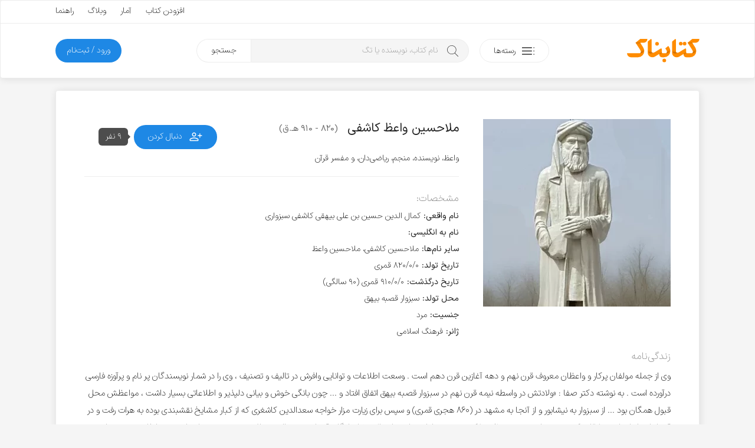

--- FILE ---
content_type: text/html; charset=UTF-8
request_url: https://ketabnak.com/persons/24565/%D9%85%D9%84%D8%A7%D8%AD%D8%B3%DB%8C%D9%86+%D9%88%D8%A7%D8%B9%D8%B8+%DA%A9%D8%A7%D8%B4%D9%81%DB%8C
body_size: 14737
content:
<!doctype html>
<html lang="fa">
<head>
<meta charset="utf-8">
<meta name="viewport" content="width=device-width, initial-scale=1, minimum-scale=1, viewport-fit=cover">
<meta http-equiv="x-ua-compatible" content="ie=edge">
<title>دانلود کتابهای ملاحسین واعظ کاشفی</title>
<meta name="description" content="">
<link rel="canonical" href="https://ketabnak.com/persons/24565/%D9%85%D9%84%D8%A7%D8%AD%D8%B3%DB%8C%D9%86+%D9%88%D8%A7%D8%B9%D8%B8+%DA%A9%D8%A7%D8%B4%D9%81%DB%8C">
<script async src="https://www.googletagmanager.com/gtag/js?id=G-N8C01DTBEW"></script>
<script>
window.dataLayer = window.dataLayer || [];
function gtag() { dataLayer.push(arguments); }
gtag('js', new Date());
gtag('config', 'G-N8C01DTBEW', { 'user_id': '' });
</script>
<link rel="preload" href="https://ketabnak.com/templates/default/assets/font/IRANSansX/IRANSansXV.woff2" as="font" type="font/woff2" crossorigin>
<link rel="stylesheet" href="https://ketabnak.com/templates/default/assets/css/main.min.css?ver=1.0219">

    <link rel="stylesheet" href="https://ketabnak.com/templates/default/vendors/malihu-custom-scrollbar-plugin/jquery.mCustomScrollbar.min.css">
    <meta name="keywords" content="ملاحسین واعظ کاشفی, دانلود کتاب, کتاب الکترونیکی, کتاب, دانلود, ebook,pdf"/><meta name="description" content="دانلود رایگان مجموعه کتابهای الکترونیکی ملاحسین واعظ کاشفی"/>
<!--<link rel="stylesheet" href="https://ketabnak.com/templates/default/assets/css/jquery.skeleton.css"><link rel="stylesheet" href="assets/css/animate.css"><link rel="stylesheet" href="vendors/tags-input/tags-input.css"><link rel="stylesheet" href="vendors/malihu-custom-scrollbar-plugin/jquery.mCustomScrollbar.min.css">-->
<link rel="alternate" type="application/rss+xml" title="RSS" href="https://ketabnak.com/rss">
<link rel="shortcut icon" href="https://ketabnak.com/images/favicon/favicon.ico">
<link rel="icon" sizes="16x16 32x32 64x64" href="https://ketabnak.com/favicon.ico">
<link rel="icon" type="image/png" sizes="196x196" href="https://ketabnak.com/images/favicon/favicon-192.png">
<link rel="icon" type="image/png" sizes="160x160" href="https://ketabnak.com/images/favicon/favicon-160.png">
<link rel="icon" type="image/png" sizes="96x96" href="https://ketabnak.com/images/favicon/favicon-96.png">
<link rel="icon" type="image/png" sizes="64x64" href="https://ketabnak.com/images/favicon/favicon-64.png">
<link rel="icon" type="image/png" sizes="32x32" href="https://ketabnak.com/images/favicon/favicon-32.png">
<link rel="icon" type="image/png" sizes="16x16" href="https://ketabnak.com/images/favicon/favicon-16.png">
<link rel="apple-touch-icon" href="https://ketabnak.com/images/favicon/favicon-57.png">
<link rel="apple-touch-icon" sizes="114x114" href="https://ketabnak.com/images/favicon/favicon-114.png">
<link rel="apple-touch-icon" sizes="72x72" href="https://ketabnak.com/images/favicon/favicon-72.png">
<link rel="apple-touch-icon" sizes="144x144" href="https://ketabnak.com/images/favicon/favicon-144.png">
<link rel="apple-touch-icon" sizes="60x60" href="https://ketabnak.com/images/favicon/favicon-60.png">
<link rel="apple-touch-icon" sizes="120x120" href="https://ketabnak.com/images/favicon/favicon-120.png">
<link rel="apple-touch-icon" sizes="76x76" href="https://ketabnak.com/images/favicon/favicon-76.png">
<link rel="apple-touch-icon" sizes="152x152" href="https://ketabnak.com/images/favicon/favicon-152.png">
<link rel="apple-touch-icon" sizes="180x180" href="https://ketabnak.com/images/favicon/favicon-180.png">
<meta name="msapplication-TileColor" content="#FFFFFF">
<meta name="msapplication-TileImage" content="https://ketabnak.com/images/favicon/favicon-144.png">
<meta name="msapplication-config" content="https://ketabnak.com/images/favicon/browserconfig.xml">
<link rel="manifest" href="https://ketabnak.com/manifest.json">
</head>
<body class="author">
<div class="page-container header-container">
    <header>
        <div class="content-box grid-hidden-xs grid-hidden-sm">
            <div class="top">
                <div class="grid-limited-width container two-sides-flex">
                    <div class="color-link linear-list-flow">
                        
                        
                    </div>
                    <div class="float-re-flow linear-list-re-flow color-text">
                        <a href="https://ketabnak.com/add">افزودن کتاب</a>
                        <a href="https://ketabnak.com/stats/">آمار</a>
                        <a href="https://ketabnak.com/blog">وبلاگ</a>
                        <a href="https://ketabnak.com/help/">راهنما</a>
                    </div>
                </div>
            </div>
            <div class="bottom grid-limited-width">
                <div class="grid">
                    <div class="grid-col-md-11 grid-col-lg-11">
                        <div class="svg-container">
                            <a href="https://ketabnak.com">
                                <img alt="کتابناک" class="svg-img logo" src="https://ketabnak.com/templates/default/assets/symbol/ketabnak.svg">
                            </a>
                        </div>
                    </div>
                    <div class="grid-col-md-27 grid-col-lg-29 position-relative">
                        <a href="https://ketabnak.com/cat/" class="button button-categories-toggle float-flow">
                            <svg class="svg-img icon pull-up" viewBox="0 0 100 100">
                                <use xlink:href="https://ketabnak.com/templates/default/assets/symbol/sprite.svg?1.0219#dot-menu"/>
                            </svg>
                            <span>رسته‌ها</span>
                        </a>
                        <div class="mega-menu">
                            <ul>
                                
                                    <li class="has-sub-item">
                                        <a href="https://ketabnak.com/cat/10/رمان-و-داستان">رمان و داستان</a>
                                        <ul>
                                            <li><A HREF=https://ketabnak.com/cat/1046/درام>درام</A></li><li><A HREF=https://ketabnak.com/cat/1060/روانشناختی>روانشناختی</A></li><li><A HREF=https://ketabnak.com/cat/1050/اجتماعی>اجتماعی</A></li><li><A HREF=https://ketabnak.com/cat/1052/عاشقانه>عاشقانه</A></li><li><A HREF=https://ketabnak.com/cat/1048/علمی-تخیلی>علمی تخیلی</A></li><li><A HREF=https://ketabnak.com/cat/1054/طنز>طنز</A></li><li><A HREF=https://ketabnak.com/cat/1053/رازآلود-معمایی-کارآگاهی>رازآلود/ معمایی/ کارآگاهی</A></li><li><A HREF=https://ketabnak.com/cat/1047/جنایی-پلیسی>جنایی/ پلیسی</A></li><li><A HREF=https://ketabnak.com/cat/1051/جاسوسی-مافیایی>جاسوسی/ مافیایی</A></li><li><A HREF=https://ketabnak.com/cat/1055/فانتزی>فانتزی</A></li><li><A HREF=https://ketabnak.com/cat/1058/مهیج-ماجراجویی>مهیج/ ماجراجویی</A></li><li><A HREF=https://ketabnak.com/cat/1049/ترسناک>ترسناک</A></li><li><A HREF=https://ketabnak.com/cat/1044/تاریخی>تاریخی</A></li><li><A HREF=https://ketabnak.com/cat/1057/جنگی>جنگی</A></li><li><A HREF=https://ketabnak.com/cat/1045/سیاسی>سیاسی</A></li><li><A HREF=https://ketabnak.com/cat/1056/مجموعه-داستان‌های-کوتاه>مجموعه داستان‌های کوتاه</A></li><li><A HREF=https://ketabnak.com/cat/1059/فلسفی>فلسفی</A></li><li><A HREF=https://ketabnak.com/cat/1061/فولکلور>فولکلور</A></li>
                                        </ul>
                                    </li>
                                
                                    <li class="has-sub-item">
                                        <a href="https://ketabnak.com/cat/1142/خلاصه-کتاب‌ها">خلاصه کتاب‌ها</a>
                                        <ul>
                                            <li><A HREF=https://ketabnak.com/cat/1143/رمان-و-داستان>رمان و داستان</A></li><li><A HREF=https://ketabnak.com/cat/1144/توسعه-فردی>توسعه فردی</A></li><li><A HREF=https://ketabnak.com/cat/1149/روانشناسی-و-بهبود-ذهن>روانشناسی و بهبود ذهن</A></li><li><A HREF=https://ketabnak.com/cat/1146/تاریخ-و-سیاست>تاریخ و سیاست</A></li><li><A HREF=https://ketabnak.com/cat/1148/فلسفه-و-تفکر-عمیق>فلسفه و تفکر عمیق</A></li><li><A HREF=https://ketabnak.com/cat/1150/زندگی‌نامه-و-خاطرات>زندگی‌نامه و خاطرات</A></li><li><A HREF=https://ketabnak.com/cat/1147/مدیریت>مدیریت</A></li><li><A HREF=https://ketabnak.com/cat/1145/اقتصاد-و-کسب‌وکار>اقتصاد و کسب‌وکار</A></li><li><A HREF=https://ketabnak.com/cat/1151/تغذیه-سلامتی-و-زیبایی>تغذیه، سلامتی و زیبایی</A></li><li><A HREF=https://ketabnak.com/cat/1155/کامپیوتر-و-تکنولوژی>کامپیوتر و تکنولوژی</A></li><li><A HREF=https://ketabnak.com/cat/1152/علوم-طبیعی>علوم طبیعی</A></li><li><A HREF=https://ketabnak.com/cat/1154/آموزشی-و-پژوهشی>آموزشی و پژوهشی</A></li><li><A HREF=https://ketabnak.com/cat/1156/ورزشی>ورزشی</A></li>
                                        </ul>
                                    </li>
                                
                                    <li class="has-sub-item">
                                        <a href="https://ketabnak.com/cat/12/شعر-و-ترانه">شعر و ترانه</a>
                                        <ul>
                                            <li><A HREF=https://ketabnak.com/cat/860/شعر-جهان>شعر جهان</A></li><li><A HREF=https://ketabnak.com/cat/865/ترانه>ترانه</A></li><li><A HREF=https://ketabnak.com/cat/115/شعر-نو-فارسی>شعر نو فارسی</A></li><li><A HREF=https://ketabnak.com/cat/116/شعر-کلاسیک-فارسی>شعر کلاسیک فارسی</A></li>
                                        </ul>
                                    </li>
                                
                                    <li class="has-sub-item">
                                        <a href="https://ketabnak.com/cat/1/ادبیات">ادبیات</a>
                                        <ul>
                                            <li><A HREF=https://ketabnak.com/cat/211/فیلم‌نامه-و-نمایش‌نامه>فیلم‌نامه و نمایش‌نامه</A></li><li><A HREF=https://ketabnak.com/cat/866/تاریخ-ادبیات>تاریخ ادبیات</A></li><li><A HREF=https://ketabnak.com/cat/175/زندگی‌-نامه>زندگی‌ نامه</A></li><li><A HREF=https://ketabnak.com/cat/862/سفرنامه>سفرنامه</A></li><li><A HREF=https://ketabnak.com/cat/863/خاطرات>خاطرات</A></li><li><A HREF=https://ketabnak.com/cat/864/متون-ادبی-کهن>متون ادبی کهن</A></li><li><A HREF=https://ketabnak.com/cat/206/تحلیلی-و-پژوهشی>تحلیلی و پژوهشی</A></li><li><A HREF=https://ketabnak.com/cat/477/کتاب‌های-مرجع>کتاب‌های مرجع </A></li><li><A HREF=https://ketabnak.com/cat/233/زبان‌شناسی>زبان‌شناسی</A></li><li><A HREF=https://ketabnak.com/cat/1077/آموزش‌های-ادبی>آموزش‌های ادبی</A></li><li><A HREF=https://ketabnak.com/cat/1085/نامه‌ها-و-وصیت‌نامه‌ها>نامه‌ها و وصیت‌نامه‌ها</A></li>
                                        </ul>
                                    </li>
                                
                                    <li class="has-sub-item">
                                        <a href="https://ketabnak.com/cat/7/تاریخ">تاریخ</a>
                                        <ul>
                                            <li><A HREF=https://ketabnak.com/cat/258/تاریخ-جهان>تاریخ جهان</A></li><li><A HREF=https://ketabnak.com/cat/840/جغرافیای-تاریخی>جغرافیای تاریخی</A></li><li><A HREF=https://ketabnak.com/cat/869/تاریخ-ایران>تاریخ ایران</A></li><li><A HREF=https://ketabnak.com/cat/876/تاریخ-نگاری>تاریخ نگاری</A></li>
                                        </ul>
                                    </li>
                                
                                    <li class="has-sub-item">
                                        <a href="https://ketabnak.com/cat/220/فرهنگ">فرهنگ</a>
                                        <ul>
                                            <li><A HREF=https://ketabnak.com/cat/1153/درباره-فرهنگ>درباره فرهنگ</A></li><li><A HREF=https://ketabnak.com/cat/902/فرهنگ-و-جغرافیای-ملل>فرهنگ و جغرافیای ملل</A></li><li><A HREF=https://ketabnak.com/cat/423/جشن-و-آیین>جشن و آیین</A></li><li><A HREF=https://ketabnak.com/cat/424/اسطوره-افسانه-و-حماسه>اسطوره، افسانه و حماسه</A></li><li><A HREF=https://ketabnak.com/cat/425/ایرانشناسی-و-فرهنگ-اقوام-ایران>ایرانشناسی و فرهنگ اقوام ایران</A></li>
                                        </ul>
                                    </li>
                                
                                    <li class="has-sub-item">
                                        <a href="https://ketabnak.com/cat/259/سیاست">سیاست</a>
                                        <ul>
                                            <li><A HREF=https://ketabnak.com/cat/1066/اندیشه‌های-سیاسی-و-شیوه‌های-حکومت>اندیشه‌های سیاسی و شیوه‌های حکومت</A></li><li><A HREF=https://ketabnak.com/cat/1068/سیاستمداران-و-اندیشمندان-سیاسی>سیاستمداران و اندیشمندان سیاسی</A></li><li><A HREF=https://ketabnak.com/cat/1067/تاریخ-احزاب-و-جریان‌های-سیاسی>تاریخ احزاب و جریان‌های سیاسی</A></li><li><A HREF=https://ketabnak.com/cat/1073/سیاست-بین‌الملل>سیاست بین‌الملل</A></li><li><A HREF=https://ketabnak.com/cat/1072/سیاست-داخلی-ایران>سیاست داخلی ایران</A></li><li><A HREF=https://ketabnak.com/cat/1075/سیاست-داخلی-دیگر-ملل>سیاست داخلی دیگر ملل</A></li><li><A HREF=https://ketabnak.com/cat/1071/سیاست-خارجی>سیاست خارجی</A></li><li><A HREF=https://ketabnak.com/cat/1069/جنگ‌ها-جنبش‌ها-و-انقلاب‌ها>جنگ‌ها، جنبش‌ها و انقلاب‌ها</A></li><li><A HREF=https://ketabnak.com/cat/1074/سازمان‌های-اطلاعاتی-و-جاسوسی>سازمان‌های اطلاعاتی و جاسوسی</A></li><li><A HREF=https://ketabnak.com/cat/1070/سیاست-پولی-مالی-و-اقتصادی>سیاست پولی، مالی و اقتصادی</A></li>
                                        </ul>
                                    </li>
                                
                                    <li class="has-sub-item">
                                        <a href="https://ketabnak.com/cat/2/هنر">هنر</a>
                                        <ul>
                                            <li><A HREF=https://ketabnak.com/cat/901/خوشنویسی>خوشنویسی</A></li><li><A HREF=https://ketabnak.com/cat/222/هنرهای-نمایشی>هنرهای نمایشی</A></li><li><A HREF=https://ketabnak.com/cat/242/هنرهای-تجسمی>هنرهای تجسمی</A></li><li><A HREF=https://ketabnak.com/cat/244/صنایع-دستی>صنایع دستی</A></li><li><A HREF=https://ketabnak.com/cat/243/موسیقی>موسیقی</A></li><li><A HREF=https://ketabnak.com/cat/245/تاریخ-و-سبک‌های-هنر>تاریخ و سبک‌های هنر</A></li>
                                        </ul>
                                    </li>
                                
                                    <li class="has-sub-item">
                                        <a href="https://ketabnak.com/cat/261/عرفان-فلسفه-و-منطق">عرفان، فلسفه و منطق</a>
                                        <ul>
                                            <li><A HREF=https://ketabnak.com/cat/1018/مبانی-فلسفه>مبانی فلسفه</A></li><li><A HREF=https://ketabnak.com/cat/1019/تاریخ-فلسفه>تاریخ فلسفه</A></li><li><A HREF=https://ketabnak.com/cat/881/منطق>منطق</A></li><li><A HREF=https://ketabnak.com/cat/524/عرفان>عرفان</A></li><li><A HREF=https://ketabnak.com/cat/527/فلسفه-اسلامی>فلسفه اسلامی</A></li><li><A HREF=https://ketabnak.com/cat/1024/معرفت-شناسی>معرفت شناسی</A></li><li><A HREF=https://ketabnak.com/cat/1022/فلسفه-هنر-و-زیبایی‌شناسی>فلسفه هنر و زیبایی‌شناسی </A></li><li><A HREF=https://ketabnak.com/cat/1025/فلسفه-اخلاق>فلسفه اخلاق</A></li><li><A HREF=https://ketabnak.com/cat/1026/فلسفه-سیاسی>فلسفه سیاسی</A></li><li><A HREF=https://ketabnak.com/cat/1027/فلسفه-دین>فلسفه دین</A></li><li><A HREF=https://ketabnak.com/cat/1028/فلسفه-ذهن>فلسفه ذهن</A></li><li><A HREF=https://ketabnak.com/cat/1029/فلسفه-زبان>فلسفه زبان</A></li><li><A HREF=https://ketabnak.com/cat/1030/فلسفه-علم>فلسفه علم</A></li><li><A HREF=https://ketabnak.com/cat/1023/متافیزیک>متافیزیک</A></li>
                                        </ul>
                                    </li>
                                
                                    <li class="has-sub-item">
                                        <a href="https://ketabnak.com/cat/9/علوم-اجتماعی">علوم اجتماعی</a>
                                        <ul>
                                            <li><A HREF=https://ketabnak.com/cat/262/اقتصاد>اقتصاد</A></li><li><A HREF=https://ketabnak.com/cat/877/مدیریت>مدیریت</A></li><li><A HREF=https://ketabnak.com/cat/265/حقوق>حقوق</A></li><li><A HREF=https://ketabnak.com/cat/263/جامعه-شناسی>جامعه شناسی</A></li><li><A HREF=https://ketabnak.com/cat/264/روانشناسی>روانشناسی</A></li><li><A HREF=https://ketabnak.com/cat/879/حسابداری>حسابداری</A></li><li><A HREF=https://ketabnak.com/cat/882/باستان‏‌شناسی>باستان‏‌شناسی</A></li><li><A HREF=https://ketabnak.com/cat/1082/خبرنگاری-و-روزنامه‌نگاری>خبرنگاری و روزنامه‌نگاری</A></li>
                                        </ul>
                                    </li>
                                
                                    <li class="has-sub-item">
                                        <a href="https://ketabnak.com/cat/163/دین-و-آیین">دین و آیین</a>
                                        <ul>
                                            <li><A HREF=https://ketabnak.com/cat/165/اسلام>اسلام</A></li><li><A HREF=https://ketabnak.com/cat/166/مسیحیت>مسیحیت</A></li><li><A HREF=https://ketabnak.com/cat/167/یهودیت>یهودیت</A></li><li><A HREF=https://ketabnak.com/cat/404/زرتشت>زرتشت</A></li><li><A HREF=https://ketabnak.com/cat/169/دیگر-ادیان-و-مذاهب>دیگر ادیان و مذاهب</A></li><li><A HREF=https://ketabnak.com/cat/851/تاریخ-ادیان>تاریخ ادیان</A></li>
                                        </ul>
                                    </li>
                                
                                    <li class="has-sub-item">
                                        <a href="https://ketabnak.com/cat/4/علوم-طبیعی">علوم طبیعی</a>
                                        <ul>
                                            <li><A HREF=https://ketabnak.com/cat/813/پزشکی-و-پیراپزشکی>پزشکی و پیراپزشکی</A></li><li><A HREF=https://ketabnak.com/cat/883/تغذیه>تغذیه</A></li><li><A HREF=https://ketabnak.com/cat/884/محیط-زیست>محیط زیست</A></li><li><A HREF=https://ketabnak.com/cat/886/زمین‌شناسی>زمین‌شناسی</A></li><li><A HREF=https://ketabnak.com/cat/887/طب‌-سنتی-و-گیاهان‌-دارویی>طب‌ سنتی و گیاهان‌ دارویی</A></li><li><A HREF=https://ketabnak.com/cat/230/بهداشت-سلامت-و-زیبایی>بهداشت، سلامت و زیبایی</A></li><li><A HREF=https://ketabnak.com/cat/231/زیست-شناسی-و-تکامل>زیست شناسی و تکامل</A></li><li><A HREF=https://ketabnak.com/cat/232/نجوم-و-کیهان-شناسی>نجوم و کیهان شناسی</A></li><li><A HREF=https://ketabnak.com/cat/241/جغرافیا>جغرافیا</A></li>
                                        </ul>
                                    </li>
                                
                                    <li class="has-sub-item">
                                        <a href="https://ketabnak.com/cat/6/رایانه-و-تلفن-همراه">رایانه و تلفن همراه</a>
                                        <ul>
                                            <li><A HREF=https://ketabnak.com/cat/193/سخت-افزار>سخت افزار</A></li><li><A HREF=https://ketabnak.com/cat/194/مبانی-کامپیوتر-و-فناوری-اطلاعات>مبانی کامپیوتر و فناوری اطلاعات</A></li><li><A HREF=https://ketabnak.com/cat/195/برنامه-نویسی>برنامه نویسی</A></li><li><A HREF=https://ketabnak.com/cat/196/آموزش-نرم‌افزار>آموزش نرم‌افزار</A></li><li><A HREF=https://ketabnak.com/cat/197/اینترنت>اینترنت</A></li><li><A HREF=https://ketabnak.com/cat/198/شبکه>شبکه</A></li><li><A HREF=https://ketabnak.com/cat/199/نفوذ-و-امنیت>نفوذ و امنیت</A></li>
                                        </ul>
                                    </li>
                                
                                    <li class="has-sub-item">
                                        <a href="https://ketabnak.com/cat/8/آموزش">آموزش </a>
                                        <ul>
                                            <li><A HREF=https://ketabnak.com/cat/1157/توسعه-فردی>توسعه فردی</A></li><li><A HREF=https://ketabnak.com/cat/1159/کسب‌وکار>کسب‌وکار</A></li><li><A HREF=https://ketabnak.com/cat/391/آموزش-زبان>آموزش زبان</A></li><li><A HREF=https://ketabnak.com/cat/741/کتاب‌های-درسی-قدیمی>کتاب‌های درسی قدیمی</A></li><li><A HREF=https://ketabnak.com/cat/361/برنامه‌ریزی-و-مطالعه-تحصیلی>برنامه‌ریزی و مطالعه تحصیلی</A></li><li><A HREF=https://ketabnak.com/cat/583/آشپزی-و-خانه‌داری>آشپزی و خانه‌داری</A></li><li><A HREF=https://ketabnak.com/cat/333/ورزش>ورزش</A></li><li><A HREF=https://ketabnak.com/cat/234/فراطبیعی-ماورایی->فراطبیعی (ماورایی)</A></li><li><A HREF=https://ketabnak.com/cat/584/نگهداری-حیوانات-و-گیاهان>نگهداری حیوانات و گیاهان</A></li><li><A HREF=https://ketabnak.com/cat/903/علوم-تربیتی>علوم تربیتی</A></li><li><A HREF=https://ketabnak.com/cat/334/آموزش‌های-متفرقه>آموزش‌های متفرقه</A></li>
                                        </ul>
                                    </li>
                                
                                    <li class="has-sub-item">
                                        <a href="https://ketabnak.com/cat/888/علوم‌-پایه-و-مهندسی">علوم‌ پایه و مهندسی</a>
                                        <ul>
                                            <li><A HREF=https://ketabnak.com/cat/815/فیزیک>فیزیک</A></li><li><A HREF=https://ketabnak.com/cat/814/شیمی>شیمی</A></li><li><A HREF=https://ketabnak.com/cat/567/ریاضی>ریاضی</A></li><li><A HREF=https://ketabnak.com/cat/562/مهندسی-عمران>مهندسی عمران</A></li><li><A HREF=https://ketabnak.com/cat/563/مهندسی-مکانیک>مهندسی مکانیک</A></li><li><A HREF=https://ketabnak.com/cat/564/مهندسی-برق-و-الکترونیک>مهندسی برق و الکترونیک</A></li><li><A HREF=https://ketabnak.com/cat/761/معماری-و-شهرسازی>معماری و شهرسازی</A></li><li><A HREF=https://ketabnak.com/cat/784/مهندسی-کشاورزی-و-دامپروری>مهندسی کشاورزی و دامپروری</A></li><li><A HREF=https://ketabnak.com/cat/571/مهندسی-مواد>مهندسی مواد</A></li>
                                        </ul>
                                    </li>
                                
                                    <li class="has-sub-item">
                                        <a href="https://ketabnak.com/cat/416/کودک-و-نوجوان">کودک و نوجوان</a>
                                        <ul>
                                            <li><A HREF=https://ketabnak.com/cat/806/زبان-انگلیسی-برای-کودکان-و-نوجوانان>زبان انگلیسی برای کودکان و نوجوانان</A></li><li><A HREF=https://ketabnak.com/cat/417/داستان-کودکان>داستان کودکان</A></li><li><A HREF=https://ketabnak.com/cat/1062/داستان-نوجوانان>داستان نوجوانان</A></li><li><A HREF=https://ketabnak.com/cat/422/داستان‌های-مصور>داستان‌های مصور</A></li><li><A HREF=https://ketabnak.com/cat/418/شعر-کودکان>شعر کودکان</A></li><li><A HREF=https://ketabnak.com/cat/515/تاریخ-برای-کودکان-و-نوجوانان>تاریخ برای کودکان و نوجوانان</A></li><li><A HREF=https://ketabnak.com/cat/419/علم-برای-کودکان-و-نوجوانان>علم برای کودکان و نوجوانان</A></li><li><A HREF=https://ketabnak.com/cat/421/آموزش-برای-کودکان-و-نوجوانان>آموزش برای کودکان و نوجوانان</A></li><li><A HREF=https://ketabnak.com/cat/778/مجلات-کودکان-و-نوجوانان>مجلات کودکان و نوجوانان</A></li>
                                        </ul>
                                    </li>
                                
                                    <li class="has-sub-item">
                                        <a href="https://ketabnak.com/cat/471/مجلات">مجلات</a>
                                        <ul>
                                            <li><A HREF=https://ketabnak.com/cat/696/ادبی>ادبی</A></li><li><A HREF=https://ketabnak.com/cat/694/اجتماعی-سیاسی>اجتماعی - سیاسی</A></li><li><A HREF=https://ketabnak.com/cat/710/فرهنگی-هنری>فرهنگی - هنری</A></li><li><A HREF=https://ketabnak.com/cat/695/تغذیه-و-سلامت>تغذیه و سلامت </A></li><li><A HREF=https://ketabnak.com/cat/960/تاریخی>تاریخی</A></li><li><A HREF=https://ketabnak.com/cat/1002/اقتصادی>اقتصادی</A></li><li><A HREF=https://ketabnak.com/cat/693/رایانه-و-تلفن-همراه>رایانه و تلفن همراه</A></li><li><A HREF=https://ketabnak.com/cat/719/علمی>علمی </A></li><li><A HREF=https://ketabnak.com/cat/711/ورزشی>ورزشی</A></li><li><A HREF=https://ketabnak.com/cat/908/فلسفی>فلسفی</A></li><li><A HREF=https://ketabnak.com/cat/951/حقوقی>حقوقی</A></li><li><A HREF=https://ketabnak.com/cat/961/مذهبی>مذهبی</A></li>
                                        </ul>
                                    </li>
                                
                            </ul>
                        </div>
                        <div class="search">
                            <form method="get" action="/search.php">
                                <input type="text" name="subject" class="keyword" placeholder="نام کتاب، نویسنده یا تگ" autocomplete="off"><button type="submit" class="submit">جستجو</button>
                            </form>
                        </div>
                    </div>

                    <div class="grid-col-md-10 grid-col-lg-8">
                        
                        
                        
                            <a href="https://ketabnak.com/login" class="button button-subscription float-re-flow">
                                <span>ورود / ثبت‌نام</span>
                            </a>
                        
                    </div>
                </div>
            </div>
        </div>
        <div class="header-mobile grid-hidden-lg grid-hidden-md grid-hidden-xl grid-hidden-xx">
            <div class="grid grid-no-padding-vertical">
                <div class="grid-col-xs-24 linear-list-flow">
                    <a href="#" class="button-menu-toggle">
                        <svg class="svg-img icon icon-menu" viewBox="0 0 100 100">
                            <use xlink:href="https://ketabnak.com/templates/default/assets/symbol/sprite.svg?1.0219#menu"/>
                        </svg>
                    </a>
                    <a href="https://ketabnak.com">
                        <div class="svg-container">
                            <img alt="کتابناک" class="svg-img logo-mobile" src="https://ketabnak.com/templates/default/assets/symbol/ketabnak.svg">
                        </div>
                    </a>
                </div>
                <div class="grid-col-xs-24 linear-list-re-flow align-re-flow">
                    <a href="#" class="button-search-toggle">
                        <svg class="svg-img icon icon-search" viewBox="0 0 100 100">
                            <use xlink:href="https://ketabnak.com/templates/default/assets/symbol/sprite.svg?1.0219#search"/>
                        </svg>
                    </a>
        <!--            <a href="https://ketabnak.com/add" class="button-add-book">
                        <svg class="svg-img icon icon-add" viewBox="0 0 100 100">
                            <use xlink:href="https://ketabnak.com/templates/default/assets/symbol/sprite.svg?1.0219#add-bold"/>
                        </svg>
                    </a>-->
                </div>
            </div>
            <div class="mobile-mega-menu can-hide">
                
                    <div class="member-info">
                        <!--<if name="activate_mobile_user_details">
                            <div class="media">
                                <div class="img">
                                    <img src="https://ketabnak.com/avatar/" alt="میهمان">
                                </div>
                                <div class="body">
                                    <ul class="profile-menu">
                                        <li class="has-sub-item">
                                            <a href="" class="title">میهمان</a>
                                            <div class="desc"></div>
                                            <ul>
                                                <li>
                                                    <a href="https://ketabnak.com/my/">نگاه من</a>
                                                </li>
                                                <li>
                                                    <a href="https://ketabnak.com/my/messages">پیام‌ها</a>
                                                </li>
                                                <li>
                                                    <a href="https://ketabnak.com/my/orders">تاریخچه خریدها</a>
                                                </li>
                                                
                                                <li>
                                                    <a href="https://ketabnak.com/my/profile">ویرایش پروفایل</a>
                                                </li>
                                                <li>
                                                    <a href="https://ketabnak.com/my/settings">تنظیمات</a>
                                                </li>
                                                <li>
                                                    <a href="https://ketabnak.com/misc.php?action=logout">خروج</a>
                                                </li>
                                            </ul>
                                        </li>
                                    </ul>
                                </div>
                            </div>
                        </if name="activate_mobile_user_details">-->
                        <div class="member-options linear-list-flex">
                                <a href="https://ketabnak.com/login" class="button button-outline">
                                    <svg class="svg-img icon" viewBox="0 0 100 100">
                                        <use xlink:href="https://ketabnak.com/templates/default/assets/symbol/sprite.svg?1.0219#login"/>
                                    </svg>
                                    <span>ورود</span>
                                </a>
                        </div>
                    </div>
                
                <div class="quick-links">
                    <ul>
                        <li><a href="https://ketabnak.com/sponsors" rel="nofollow">خرید اشتراک</a></li>
                        <li><a href="https://ketabnak.com/points" rel="nofollow">کسب امتیاز</a></li>
                        <li><a href="https://ketabnak.com/add">افزودن کتاب</a></li>
                        <li><a href="https://ketabnak.com/stats/">آمار</a></li>
                        <li><a href="https://ketabnak.com/help">راهنما</a></li>
                        <li><a href="https://ketabnak.com/blog">وبلاگ</a></li>
                        <li><a href="https://ketabnak.com/policies/" rel="nofollow" >شرایط و ضوابط</a></li>
                        <li><a href="https://ketabnak.com/contact">تماس با ما</a></li>
                        <li><a href="https://ketabnak.com/ads" rel="nofollow" >تبلیغات</a></li>
                        <li><a href="https://ketabnak.com/rss">فیدهای RSS</a></li>
                    </ul>
                </div>
            </div>
            <div class="mobile-search can-hide">
                <form method="get" action="/search.php"><input type="text" name="subject" id="mobile-search-input" placeholder="نام کتاب، نویسنده یا تگ"></form>
            </div>
        </div>
    </header>
</div>
<div class="main-container">
    <div class="grid-limited-width">

<div class="column-item" data-source-type="author" data-source-id="24565">
    <div class="content-box">
        <div class="content-margin-fixed-double no-margin-bottom">
            <div class="grid author-details grid-no-padding-vertical">
                <div class="grid-col-md-16 editor-wrapper main-picture">
                    <div class="editor-overlay">
                        <a href="#" class="button editor-mode-button change-cover-button">تغییر تصویر</a>
                        <input type="file" name="cover_file" class="cover-file-input hidden" accept="image/jpg,image/jpeg,image/png,image/webp">
                    </div>
                    <img src="https://ketabnak.com/images/thumb/318x318/persons/24565.webp" class="responsive" alt="ملاحسین واعظ کاشفی">
                </div>
                <div class="part-2 grid-col-md-31 grid-offset-lg-1">
                    <div class="clearfix">
                        <div class="grid-col-md-31 no-padding-top no-padding-flow main-info">
                            <h1 class="title"><span class="editable" data-name="name">ملاحسین واعظ کاشفی</span>
                                
                                    <div class="sub has-digit">(820 - 910 هـ.ق)</div>
                                
                            </h1>
                            <div class="desc editable" data-name="description" data-placeholder="پیشه: وارد کنید">واعظ، نویسنده، منجم، ریاضی‌دان، و مفسر قرآن</div>
                        </div>
                        <div class="align-flow  grid-offset-sm-5 no-padding-top">
                            <a href="#" class="button position-relative follow-btn " data-source-type="author" data-source-id="24565">
                                <svg class="svg-img icon" viewBox="0 0 100 100">
                                    <use xlink:href="https://ketabnak.com/templates/default/assets/symbol/sprite.svg?1.0219#person_add" />
                                </svg>
                                <span>دنبال کردن</span>
                                <div class="tooltips has-digit relative-tooltip-trigger" data-list-position="bottom">9 نفر</div>
                            </a>
                        </div>
                    </div>
                    <div class="separator"></div>
                    <div class="extra-line-height">
                        <div class="info-title">مشخصات:</div>
                        <div class="title-value">
                            <div class="title">نام واقعی: </div>
                            <div class="value"><span class="editable" data-name="real_name">کمال الدین حسین بن علی بیهقی کاشفی سبزواری</span></div>
                        </div>
                        <div class="title-value">
                            <div class="title">نام به انگلیسی: </div>
                            <div class="value"><span class="editable" data-name="english_name"></span></div>
                        </div>
                        
                            <div class="title-value">
                                <div class="title">سایر نام‌ها: </div>
                                <div class="value"><span data-name="other_names">ملاحسین کاشفی، ملاحسین واعظ</span></div>
                            </div>
                        
                        <div class="title-value">
                            <div class="title">تاریخ تولد: </div>
                            <div class="value has-digit"><span class="editable" data-input-type="date" data-name="birth_date" data-value="820/0/0 hijri" data-placeholder="0000/00/00 نامشخص">820/0/0 قمری</span> <span></span></div>
                        </div>
                        <div class="title-value">
                            <div class="title">تاریخ درگذشت:</div>
                            <div class="value has-digit"><span class="editable" data-input-type="date" data-name="die_date" data-value="910/0/0 hijri" data-placeholder="0000/00/00 نامشخص">910/0/0 قمری</span> <span> </span><span style="display: inline-block;" class="has-digit"> (90 سالگی)</span></div>
                        </div>
                        <div class="title-value">
                            <div class="title">محل تولد:‌ </div>
                            <div class="value"><span class="editable" data-name="birth_place">سبزوار قصبه بیهق</span></div>
                        </div>
                        <div class="title-value">
                            <div class="title">جنسیت:‌ </div>
                            <div class="value"><span class="editable" data-input-type="select" data-options="male:مرد,female:زن" data-name="gender">مرد</span></div>
                        </div>
                        <div class="title-value">
                            <div class="title">ژانر:‌ </div>
                            <div class="value"><span class="editable" data-name="genre">فرهنگ اسلامی</span></div>
                        </div>
                    </div>
                </div>
                <div class="clearfix"></div>
                <div class="bio grid-col-md-48">
                    <div class="info-title">زندگی‌نامه</div>
                    <div class="main extra-line-height more-toggle-content">
                        <div class="editable-long" data-name="biography">وی از جمله مولفان پرکار و واعظان معروف قرن نهم و دهه آغازین قرن دهم است . وسعت اطلاعات و توانایی وافرش در تالیف و تصنیف ، وی را در شمار نویسندگان پر نام و پرآوزه فارسی درآورده است .
به نوشته دکتر صفا : «ولادتش در واسطه نیمه قرن نهم در سبزوار قصبه بیهق اتفاق افتاد و ... چون بانگی خوش و بیانی دلپذیر و اطلاعاتی بسیار داشت ، مواعظش محل قبول همگان بود ... از سبزوار به نیشابور و از آنجا به مشهد در (۸۶۰ هجری قمری) و سپس برای زیارت مزار خواجه سعدالدین کاشغری که از کبار مشایخ نقشبندی بوده به هرات رفت و در آنجا با مولانا جامی ملاقات کرد و در همان شهر به وعظ و تذکیر و تصنیف ادامه داد و با رجال و شاهزادگان آشنایی و مجالست یافت و چون نوبت پادشاهی به سلطانحسین میرزای بایقرا رسید بر مرتبت بسیار یافت و به ترغیب و تشویق او تصانیف بسیار پرداخت ... تا به سال ۹۱۰ هجری قمری برابر با ۱۵۰۴ میلادی در گذشت . درباره اعتقاد او ، از زمان حیاتش ، اختلاف بود ، چنانکه در پاره یی نواحی به رقض و در پاره یی دیگر ، به تسنن اشتهار داشت و چون فرزندش فخرالدین علی ، به تصرح ، او را پیرو طریقت نقشبندیان که همه از اهل سنت بوده اند ، دانسته ، مسلم می شود که متمایل به تسنن بوده و از جانبی دیگر ولایت و تربیت اولیه اش در شهر سبزوار که از مراکز قدیم شیعیان اثنی عشریست و هم تالیف کتاب جالب ، جامع و شیوای (روضه الشهداء) بستگی او را بخ مذهب تشیع نشان می دهد . بهر حال او مردی بود عالم و آزاده و شاعر و نویسنده و واعظی راهنما و پاکیزه سیرت ، و نه گرفتار پنجه ، تعصب . »
شخصیت و مراتب علمی او را ، امیر علیشیر نوایی ، در صفحه ۹۳ (تذکره مجالس النفائس) چنین مینویسد : مولانا حسین ، کاشفی متخلص می کند و از ولایت سبزوار است و مدت بیست سالست که در شهر هرات ، ساکن و بغایت ذوفنون و پرکار ، و کم فنی باشد که او را در آن دخلی نباشد . (این مطلع ازوست) :
سبز خطا ، زمشک تر ، بر سمن مزن سنبل تاب داد را ، و نسترن مزن
نوشته ها را گزیده و برای شما خواننده خوب بیاوریم : 
در کتاب ( تاریخ علمای خراسان ) آمده است : «هنگامی که مرحوم ملاحسین کاشفی از هرات به سبزوار وارد شد چون متهم به تسنن بود ، هنگامی که برفراز منبر قرار گرفت و مردم را به پند و اندرز سرگرم داشت ، پیرمردی که از محبان اهل بیت عصمت بود ، از جا برخاسته ، تکیه بر عصای خود داده ، منتظر بود که از وی سوالی کند تا حقیقت اعتقاد نامبرده ، بر وی مشکوف شود ، تصادفا سخن کاشفی بدینجا رسید که جبرئیل دوازده هزار مرتبه بر پیغمبر اکرم (ص) نازل شد و پیرمرد از استماع این سخن وقت را غنیمت دانسته ، پرسید بگو بدانم جبرئیل چند مرتبه بر امیرالمونین علی (ع) نازل گردید ، کاشفی که از مردم کار دیده ، جهان گشته و از بدگمانی سبزواریها ، دباره خودش با خبر بود ، بلادرنگ متوجه شد ، که پیرمرد برای آزمایش عقیده ، او چنین سوالی می کند ، وی متحیر ماند ، اگر در پاسخ پیرمرد بگوید جبرئیل بر او نازل نشده ، سبزواریها که فدائیان علی (ع) اند ، او را سنی دانسته و پیرمرد عصا را بر سر او خواهد شکست ، آخرالامر گفت : جبرئیل بیست و چهار هزار مرتبه بر آن حضرت نازل شده ، پیرمرد سوال کرد ، برای مدعای خود دلیلی هم داری ، یا برای خوشایند من چنین جوابی دادی ؟ گفت از روی دلیل چنین سخن گفته و دلیل من آن است که پیغمبر (ص) فرمود : انا مدینه العلم و علی بابها : ( که من شهر علمم , علیم در است ) و ( درست این سخن قول پیغمبر است ) . 
بنابراین هرگاه جبرئیل دوازده هزار مرتبه به مدینه وارد شده باشد ، باید که بیست و چهار هزار مرتبه در رفت و آمد ، بر آن حضرت که باب مدینه است وارد شده باشد ، مردم از حسن مجادله او تعجب کرده و با او پس از این به خوبی برگزار نمودند . »
نوشتار را کسی که دربار و ری ذوق هنر کاشفی ، نقش اساسی را داشته و هم ، جلیس و مونس او بوده ، یعنی از امیر علیشیر نوایی می خوانیم ، آنجا که نویسد : « وی از رقض ایشان عاری است و از مذهب باطل ایشان بری ، ولیکن از تهمت ، بری نیست و مولانا کاشفی چنانکه همه کس را معلوم است واعظی در غایت خوبی است و در عالم ، از بنی آدم واعظی ، به خوبی او نبوده و نیست و در مجلس وعظ او هر چند فسیح و گشاده باشد ، از کثرت جمعیت مردمان ، جای اکثر نیست و از کثرت مزاحمت خلق ، بیم هلاکت بعضی مردمان بوده و کثرت ازدحام ایشان جهت این است که آواز و انشای وی در غایت حسن و لطافت بوده و به حقیقت مغنی حضرت داوود علیه السلام در او تجلی نموده و در امت محمد (ص) کسی که صفت داوودی بر کمال داشته باشد غیر او نبوده است و ...</div>
                        
                            <a href="#" class="more-toggle">بیشتر</a>
                        
                    </div>
                </div>
            </div>
        </div>
        <a href="#" class="inline-editor-enable-button full-width-button" data-editable-parent=".author-details">ویرایش</a>
    </div>
</div>

<div class="column-item">
    <div class="content-box author-books">
        <div class="content-margin-half">
            <div class="book-list-toolbar">
                <h3>کتاب‌های ملاحسین واعظ کاشفی
                    <div class="badge has-digit">(10 عنوان)</div>
                </h3>
                <div class="filters">
                    <select id="filter-sort" class="decorated url-modifier" name="sort" data-class="filter-select-box-sort" data-prompt="مرتب سازی" data-current="new">
                                    
                                        <option value="new">جدیدترین</option>
                                    
                                        <option value="best">محبوب‌ترین</option>
                                    
                                        <option value="old">قدیمی‌ترین</option>
                                    
                                        <option value="sellcount_desc">پرفروش‌ترین</option>
                                    
                                </select>
                    <select id="filter-language" class="decorated url-modifier" name="language" data-class="filter-select-box-language" data-current="all">
                                    
                                        <option value="all">همه موارد</option>
                                    
                                        <option value="persian">فارسی</option>
                                    
                                        <option value="english">انگلیسی</option>
                                    
                                </select>
                </div>
            </div>
            <div class="book-list-grid">
                
                    <div class="book-item">
                        <a href="https://ketabnak.com/book/105315/کلیله-و-دمنه-کاشفی-یا-انوار-سهیلی"><img class="cover" src="https://ketabnak.com//images/thumb/299x436/covers/anvarsoheili.webp" loading="lazy"></a>
                        <div class="rating-container">
                            <div class="rate has-digit">4 امتیاز</div>
                            <div class="desc has-digit">از 12 رای</div>
                        </div>
                        <a class="title" href="https://ketabnak.com/book/105315/کلیله-و-دمنه-کاشفی-یا-انوار-سهیلی">کلیله و دمنه کاشفی یا انوار سهیلی</a>
                        <a class="author" href="https://ketabnak.com/persons/%D9%85%D9%84%D8%A7%D8%AD%D8%B3%DB%8C%D9%86+%D9%88%D8%A7%D8%B9%D8%B8+%DA%A9%D8%A7%D8%B4%D9%81%DB%8C">ملاحسین واعظ کاشفی</a>
                        <div class="more-info">
                            <a class="uploader" href="https://ketabnak.com/profiles/morad850">
                                <img src="https://ketabnak.com/avatar/563870.webp">
                                <div class="title">morad850</div>
                            </a>
                        </div>
                    </div>
                
                    <div class="book-item">
                        <a href="https://ketabnak.com/book/84036/تاریخ-حاتم-طائی"><img class="cover" src="https://ketabnak.com//images/thumb/299x436/covers/_8937.webp" loading="lazy"></a>
                        <div class="rating-container">
                            <div class="rate has-digit">5 امتیاز</div>
                            <div class="desc has-digit">از 26 رای</div>
                        </div>
                        <a class="title" href="https://ketabnak.com/book/84036/تاریخ-حاتم-طائی">تاریخ حاتم طائی</a>
                        <a class="author" href="https://ketabnak.com/persons/%D9%85%D9%84%D8%A7%D8%AD%D8%B3%DB%8C%D9%86+%D9%88%D8%A7%D8%B9%D8%B8+%DA%A9%D8%A7%D8%B4%D9%81%DB%8C">ملاحسین واعظ کاشفی</a>
                        <div class="more-info">
                            <a class="uploader" href="https://ketabnak.com/profiles/hanieh">
                                <img src="https://ketabnak.com/avatar/237081_1.webp">
                                <div class="title">hanieh</div>
                            </a>
                        </div>
                    </div>
                
                    <div class="book-item">
                        <a href="https://ketabnak.com/book/82790/انوار-سهیلى"><img class="cover" src="https://ketabnak.com//images/thumb/299x436/covers/_16537.webp" loading="lazy"></a>
                        <div class="rating-container">
                            <div class="rate has-digit">5 امتیاز</div>
                            <div class="desc has-digit">از 25 رای</div>
                        </div>
                        <a class="title" href="https://ketabnak.com/book/82790/انوار-سهیلى">انوار سهیلى</a>
                        <a class="author" href="https://ketabnak.com/persons/%D9%85%D9%84%D8%A7%D8%AD%D8%B3%DB%8C%D9%86+%D9%88%D8%A7%D8%B9%D8%B8+%DA%A9%D8%A7%D8%B4%D9%81%DB%8C">ملاحسین واعظ کاشفی</a>
                        <div class="more-info">
                            <a class="uploader" href="https://ketabnak.com/profiles/Daftarpour">
                                <img src="https://ketabnak.com/avatar/845343.webp">
                                <div class="title">Daftarpour</div>
                            </a>
                        </div>
                    </div>
                
                    <div class="book-item">
                        <a href="https://ketabnak.com/book/77981/رشحات-عین-الحیات-جلد-1"><img class="cover" src="https://ketabnak.com//images/thumb/299x436/covers/_11470.webp" loading="lazy"></a>
                        <div class="rating-container">
                            <div class="rate has-digit">5 امتیاز</div>
                            <div class="desc has-digit">از 41 رای</div>
                        </div>
                        <a class="title" href="https://ketabnak.com/book/77981/رشحات-عین-الحیات-جلد-1">رشحات عین الحیات - جلد 1</a>
                        <a class="author" href="https://ketabnak.com/persons/%D9%85%D9%84%D8%A7%D8%AD%D8%B3%DB%8C%D9%86+%D9%88%D8%A7%D8%B9%D8%B8+%DA%A9%D8%A7%D8%B4%D9%81%DB%8C">ملاحسین واعظ کاشفی</a>
                        <div class="more-info">
                            <a class="uploader" href="https://ketabnak.com/profiles/hanieh">
                                <img src="https://ketabnak.com/avatar/237081_1.webp">
                                <div class="title">hanieh</div>
                            </a>
                        </div>
                    </div>
                
                    <div class="book-item">
                        <a href="https://ketabnak.com/book/77982/رشحات-عین-الحیات-جلد-2"><img class="cover" src="https://ketabnak.com//images/thumb/299x436/covers/_24444.webp" loading="lazy"></a>
                        <div class="rating-container">
                            <div class="rate has-digit">5 امتیاز</div>
                            <div class="desc has-digit">از 25 رای</div>
                        </div>
                        <a class="title" href="https://ketabnak.com/book/77982/رشحات-عین-الحیات-جلد-2">رشحات عین الحیات - جلد 2</a>
                        <a class="author" href="https://ketabnak.com/persons/%D9%85%D9%84%D8%A7%D8%AD%D8%B3%DB%8C%D9%86+%D9%88%D8%A7%D8%B9%D8%B8+%DA%A9%D8%A7%D8%B4%D9%81%DB%8C">ملاحسین واعظ کاشفی</a>
                        <div class="more-info">
                            <a class="uploader" href="https://ketabnak.com/profiles/hanieh">
                                <img src="https://ketabnak.com/avatar/237081_1.webp">
                                <div class="title">hanieh</div>
                            </a>
                        </div>
                    </div>
                
                    <div class="book-item">
                        <a href="https://ketabnak.com/book/78418/فتوت-نامه-سلطانی"><img class="cover" src="https://ketabnak.com//images/thumb/299x436/covers/_1129.webp" loading="lazy"></a>
                        <div class="rating-container">
                            <div class="rate has-digit">5 امتیاز</div>
                            <div class="desc has-digit">از 50 رای</div>
                        </div>
                        <a class="title" href="https://ketabnak.com/book/78418/فتوت-نامه-سلطانی">فتوت نامه سلطانی</a>
                        <a class="author" href="https://ketabnak.com/persons/%D9%85%D9%84%D8%A7%D8%AD%D8%B3%DB%8C%D9%86+%D9%88%D8%A7%D8%B9%D8%B8+%DA%A9%D8%A7%D8%B4%D9%81%DB%8C">ملاحسین واعظ کاشفی</a>
                        <div class="more-info">
                            <a class="uploader" href="https://ketabnak.com/profiles/hanieh">
                                <img src="https://ketabnak.com/avatar/237081_1.webp">
                                <div class="title">hanieh</div>
                            </a>
                        </div>
                    </div>
                
                    <div class="book-item">
                        <a href="https://ketabnak.com/book/67362/اخلاق-محسنی"><img class="cover" src="https://ketabnak.com//images/thumb/299x436/covers/_3868.webp" loading="lazy"></a>
                        <div class="rating-container">
                            <div class="rate has-digit">4 امتیاز</div>
                            <div class="desc has-digit">از 40 رای</div>
                        </div>
                        <a class="title" href="https://ketabnak.com/book/67362/اخلاق-محسنی">اخلاق محسنی</a>
                        <a class="author" href="https://ketabnak.com/persons/%D9%85%D9%84%D8%A7%D8%AD%D8%B3%DB%8C%D9%86+%D9%88%D8%A7%D8%B9%D8%B8+%DA%A9%D8%A7%D8%B4%D9%81%DB%8C">ملاحسین واعظ کاشفی</a>
                        <div class="more-info">
                            <a class="uploader" href="https://ketabnak.com/profiles/alisafari_m">
                                <img src="https://ketabnak.com/avatar/no_avatar.svg">
                                <div class="title">alisafari_m</div>
                            </a>
                        </div>
                    </div>
                
                    <div class="book-item">
                        <a href="https://ketabnak.com/book/56168/لب-لباب-مثنوی"><img class="cover" src="https://ketabnak.com//images/thumb/299x436/covers/_13884.webp" loading="lazy"></a>
                        <div class="rating-container">
                            <div class="rate has-digit">4 امتیاز</div>
                            <div class="desc has-digit">از 83 رای</div>
                        </div>
                        <a class="title" href="https://ketabnak.com/book/56168/لب-لباب-مثنوی">لب لباب مثنوی</a>
                        <a class="author" href="https://ketabnak.com/persons/%D9%85%D9%84%D8%A7%D8%AD%D8%B3%DB%8C%D9%86+%D9%88%D8%A7%D8%B9%D8%B8+%DA%A9%D8%A7%D8%B4%D9%81%DB%8C">ملاحسین واعظ کاشفی</a>
                        <div class="more-info">
                            <a class="uploader" href="https://ketabnak.com/profiles/simin">
                                <img src="https://ketabnak.com/avatar/572360.webp">
                                <div class="title">simin</div>
                            </a>
                        </div>
                    </div>
                
                    <div class="book-item">
                        <a href="https://ketabnak.com/book/80334/روضه-الشهدا"><img class="cover" src="https://ketabnak.com//images/thumb/299x436/covers/_2383.webp" loading="lazy"></a>
                        <div class="rating-container">
                            <div class="rate has-digit">4 امتیاز</div>
                            <div class="desc has-digit">از 27 رای</div>
                        </div>
                        <a class="title" href="https://ketabnak.com/book/80334/روضه-الشهدا">روضه الشهدا</a>
                        <a class="author" href="https://ketabnak.com/persons/%D9%85%D9%84%D8%A7%D8%AD%D8%B3%DB%8C%D9%86+%D9%88%D8%A7%D8%B9%D8%B8+%DA%A9%D8%A7%D8%B4%D9%81%DB%8C">ملاحسین واعظ کاشفی</a>
                        <div class="more-info">
                            <a class="uploader" href="https://ketabnak.com/profiles/hanieh">
                                <img src="https://ketabnak.com/avatar/237081_1.webp">
                                <div class="title">hanieh</div>
                            </a>
                        </div>
                    </div>
                
                    <div class="book-item">
                        <a href="https://ketabnak.com/book/81584/بدایع-الافکار-فی-صنایع-الاشعار"><img class="cover" src="https://ketabnak.com//images/thumb/299x436/covers/_5526.webp" loading="lazy"></a>
                        <div class="rating-container">
                            <div class="rate has-digit">5 امتیاز</div>
                            <div class="desc has-digit">از 19 رای</div>
                        </div>
                        <a class="title" href="https://ketabnak.com/book/81584/بدایع-الافکار-فی-صنایع-الاشعار">بدایع الافکار فی صنایع الاشعار</a>
                        <a class="author" href="https://ketabnak.com/persons/%D9%85%D9%84%D8%A7%D8%AD%D8%B3%DB%8C%D9%86+%D9%88%D8%A7%D8%B9%D8%B8+%DA%A9%D8%A7%D8%B4%D9%81%DB%8C">ملاحسین واعظ کاشفی</a>
                        <div class="more-info">
                            <a class="uploader" href="https://ketabnak.com/profiles/hanieh">
                                <img src="https://ketabnak.com/avatar/237081_1.webp">
                                <div class="title">hanieh</div>
                            </a>
                        </div>
                    </div>
                
            </div>

            <div class="vertical-spacer"></div>

            <div class="pagination linear-list-flow">
                
            </div>
        </div>
    </div>
</div>

<div class="column-item">
    <div class="content-box">
        <div class="content-margin">

            


            <div class="comment-list">
                <div class="header">
                    <div class="float-flow title">
                        <h2>آخرین دیدگاه‌ها</h2>
                    </div>
                    <div class="float-re-flow">
                        <div class="title-value">
                            <div class="title">تعداد دیدگاه‌ها:</div>
                            <div class="value has-digit">0</div>
                        </div>
                    </div>
                    <div class="clearfix"></div>
                    <div class="separator"></div>
                </div>
                    
    <div class="list_light no_comment" style="text-align:center">دیدگاهی درج نشده؛ شما نخستین نگارنده باشید.</div>
    <div class="list"></div>


                    <div class="column-item">
                        <div class="content-margin">
                            <!--<div class="pagination linear-list-flow">-->
                            
                            <!--</div>-->
                        </div>
                    </div>

                </div>
            </div>
        </div>

    </div>
</div>
</div>
</div>
</div>
<footer>
    <div class="content-box">
        <div class="content grid-limited-width">
            <div class="social-xs-placeholder"></div>
            
                <div class="newsletter grid-hidden-xs grid-hidden-sm">
                    <div class="cta">تازه‌های کتابناک را در ایمیل خود ببینید</div>
                    <form method="post">
                        <div class="linear-list-flow">
                            <input type="hidden" name="newsletter" value="subscribe">
                            <input type="email" required="required" name="email" class="email-input input-style-round newsletter-register-input" placeholder="نشانی ایمیل">
                            <button type="submit" class="button newsletter-register-button">ثبت‌نام در خبرنامه</button>
                        </div>
                    </form>
                </div>
            
            <div class="navigation">
                <div class="float-flow">
                    <div class="links linear-list-flow">
                        <a href="https://ketabnak.com/sponsors" rel="nofollow">خرید اشتراک</a>
                        <a href="https://ketabnak.com/points" rel="nofollow">کسب امتیاز</a>
                        <a href="https://ketabnak.com/policies/" rel="nofollow">شرایط و ضوابط</a>
                        <a href="https://ketabnak.com/contact">تماس با ما</a>
                        <a href="https://ketabnak.com/ads" rel="nofollow">تبلیغات</a>
                        
                    </div>
                    <div class="copyright">
                        کلیه حقوق برای <a href="//ketabnak.com">کتابناک</a> محفوظ است.
                    </div>
                </div>
                <div class="float-re-flow social">
                    <div class="title">کتابناک در شبکه‌های اجتماعی</div>
                    <div class="linear-list-flow">
                        <a itemprob=”sameAs” href="https://t.me/ketabnak_com" rel="nofollow noopener" target="_blank"><img loading="lazy" src="https://ketabnak.com/templates/default/assets/symbol/telegram.svg" class="svg-img" alt="تلگرام"></a>
                        <a itemprob=”sameAs” href="https://www.instagram.com/ketabnak_com" rel="nofollow noopener" target="_blank"><img loading="lazy" src="https://ketabnak.com/templates/default/assets/symbol/instagram.svg" class="svg-img" alt="اینستاگرام"></a>
                        <a itemprob=”sameAs” href="https://www.facebook.com/Ketabnak/" rel="nofollow noopener" target="_blank"><img loading="lazy" src="https://ketabnak.com/templates/default/assets/symbol/fb.svg?1" class="svg-img" alt="فیسبوک"></a>
                        <a itemprob=”sameAs” href="https://x.com/ketabnak" rel="nofollow noopener" target="_blank"><img loading="lazy" src="https://ketabnak.com/templates/default/assets/symbol/twitter.svg?x" class="svg-img" alt="توییتر"></a>
                        <a href="https://ketabnak.com/rss" target="_blank"><img loading="lazy" src="https://ketabnak.com/templates/default/assets/symbol/rss.svg" class="svg-img" alt="RSS"></a>
                    </div>
                </div>
                <div class="float-re-flow signs">
                    <!--<img referrerpolicy='origin' id = 'rgvjjxlzsizpapfurgvjsizp' style = 'cursor:pointer;width:56px;height:56px' onclick = 'window.open("https://logo.samandehi.ir/Verify.aspx?id=319539&p=xlaorfthpfvldshwxlaopfvl", "Popup","toolbar=no, scrollbars=no, location=no, statusbar=no, menubar=no, resizable=0, width=450, height=630, top=30")' alt = 'logo-samandehi' src = 'https://logo.samandehi.ir/logo.aspx?id=319539&p=qftinbpdbsiyujynqftibsiy' loading='lazy' onerror="this.style.display='none'" />-->
                    <a referrerpolicy='origin' target='_blank' href='https://trustseal.enamad.ir/?id=443864&Code=6frSWjQEusEyb1gDMnAI24cnTzuU0xqQ'><img referrerpolicy='origin' src='https://trustseal.enamad.ir/logo.aspx?id=443864&Code=6frSWjQEusEyb1gDMnAI24cnTzuU0xqQ' alt='' style='cursor:pointer;width:50px' code='6frSWjQEusEyb1gDMnAI24cnTzuU0xqQ' loading='lazy' onerror="this.style.display='none'"></a>
                </div>
            </div>
        </div>
    </div>
</footer>
<nav class="navbar">
    <ul>
        <li class="">
            <a href="https://ketabnak.com">
                <svg viewBox="0 0 100 100">
                    <use xlink:href="https://ketabnak.com/templates/default/assets/symbol/sprite.svg?1.0219#home"></use>
                </svg>
                <svg viewBox="0 0 100 100">
                    <use xlink:href="https://ketabnak.com/templates/default/assets/symbol/sprite.svg?1.0219#home-filled"></use>
                </svg>
                صفحه اصلی
            </a>
        </li>
        <li class="">
            <a href="/cat/">
                <svg viewBox="0 0 100 100">
                    <use xlink:href="https://ketabnak.com/templates/default/assets/symbol/sprite.svg?1.0219#grid-view"></use>
                </svg>
                <svg viewBox="0 0 100 100">
                    <use xlink:href="https://ketabnak.com/templates/default/assets/symbol/sprite.svg?1.0219#grid-view-filled"></use>
                </svg>
                رسته‌ها
            </a>
        </li>
        <li class="">
            <a href="/library/">
                <svg viewBox="0 0 100 100">
                    <use xlink:href="https://ketabnak.com/templates/default/assets/symbol/sprite.svg?1.0219#book"></use>
                </svg>
                <svg viewBox="0 0 100 100">
                    <use xlink:href="https://ketabnak.com/templates/default/assets/symbol/sprite.svg?1.0219#book-filled"></use>
                </svg>
                کتابخانه
            </a>
        </li>
        <li class="" >
            <a href="/my/">
                <svg class="svg-img icon pull-up" viewBox="0 0 100 100">
                    <use xlink:href="https://ketabnak.com/templates/default/assets/symbol/sprite.svg?1.0219#person"></use>
                </svg>
                <svg class="svg-img icon pull-up" viewBox="0 0 100 100">
                    <use xlink:href="https://ketabnak.com/templates/default/assets/symbol/sprite.svg?1.0219#person-filled"></use>
                </svg>
                پروفایل
            </a>
        </li>
    </ul>
</nav>
<div class="overlay-full">
    <div class="container">
        <a class="close-btn">
            <svg class="svg-img icon" viewBox="0 0 100 100">
                <use xlink:href="https://ketabnak.com/templates/default/assets/symbol/sprite.svg?1.0219#close"/>
            </svg>
        </a>
        <div class="content"></div>
    </div>
</div>

    <div class="login-overlay overlay-content-holder">
        <div class="login-overlay-content">
            <div class="svg-container logo-container">
                <img class="svg-img logo" src="https://ketabnak.com/templates/default/assets/symbol/ketabnak.svg" alt="لوگوی کتابناک">
            </div>
            <div class="content-adjuster">
                <form id="login_form" class="minimal-form" action="https://ketabnak.com/login" method="post">
                    <input id="uname" type="text" name="username" autocomplete="username" placeholder="نام کاربری یا ایمیل" required autocomplete="username">
                    <input type="password" name="userpassword" autocomplete="current-password" placeholder="گذرواژه" required autocomplete="password">
                    <button type="submit" class="button" disabled="true">ورود به سایت</button>
                </form>
                <div class="align-center">
                    <a href="https://ketabnak.com/remember" rel="nofollow">گذرواژه را فراموش کرده‌اید؟</a>
                </div>
                <br>
                <div class="align-center">
                    <a href="https://ketabnak.com/misc.php?action=login&sso=google" class="button button-outline button-register-google">
                        <span>ورود با گوگل</span>
                        <svg class="svg-img icon" viewBox="0 0 100 100">
                            <use xlink:href="https://ketabnak.com/templates/default/assets/symbol/sprite.svg?1.0219#google-color" />
                        </svg>
                    </a>
                </div>
            </div>
            <div class="separator"></div>
            <div class="content-adjuster register-ways">
                <span class="title">عضو نیستید؟</span>
                <div><a href="https://ketabnak.com/register" rel="nofollow">ثبت نام در کتابناک</a></div>
            </div>
        </div>
    </div>
    <script defer src="https://www.google.com/recaptcha/api.js?render=6LdgeZAUAAAAAPDx2702bFoMLLvrivE4DO3Udxvt"></script>


<script>
    const URL_SITE = "https://ketabnak.com/";
    const kUser = {
        user_id: Number(""),
        user_status: "guest"
    };
    const SNACK_MESSAGE = "";
</script>
<script defer src="https://ketabnak.com/templates/default/vendors/modernizr/modernizr-custom.js"></script>
<script defer src='https://ketabnak.com/templates/default/assets/js/xhook.js'></script>
<script src="https://ketabnak.com/templates/default/vendors/jquery/dist/jquery.min.js?3.7.1"></script> <!-- can be deferred but defer additional scripts in { footer_add } as well -->
<script defer data-pace-options='{ "startOnPageLoad": false }' async src="https://ketabnak.com/templates/default/vendors/pace/pace.min.js?1"></script>
<script defer src="https://ketabnak.com/templates/default/vendors/ResponsiveDom/js/jquery.responsive-dom.min.js"></script>
<script defer src="https://ketabnak.com/templates/default/assets/js/jquery.easing.min.js"></script>
<script src="https://ketabnak.com/templates/default/assets/js/main.min.js?ver=1.0219"></script>
<script nomodule src="https://ketabnak.com/templates/default/vendors/svg4everybody/svg4everybody.min.js"></script>
<script nomodule>svg4everybody()</script>

    <script src="https://ketabnak.com/templates/default/vendors/malihu-custom-scrollbar-plugin/jquery.mCustomScrollbar.concat.min.js"></script>
    <script src="https://ketabnak.com/templates/default/assets/js/jquery.inline-edit.min.js?26"></script>
    <script src="https://ketabnak.com/templates/default/assets/js/jquery.autoresize.min.js"></script>
   
    <script>

        $(function(){
            
            atJS.editable.init();
            
            atJS.reg.commentCancelBtn = $('.comment-form .comment-cancel-button').detach();

            $(document).on('click', '.comment-list .reply-btn', function(e){
                e.preventDefault();

                var $this = $(this),
                    $comment = $this.closest('.comment-item'),
                    $commentForm = $('.comment-form').first(),
                    $cancelButton = $commentForm.find('.comment-cancel-button');

                if(!$cancelButton.length){
                    $commentForm.find('.actions').append(atJS.reg.commentCancelBtn);
                }

                $commentForm.detach().appendTo($comment);
                $commentForm.addClass('reply-form');
                $(window).scrollTo($commentForm, 500);
            });

            $(document).on('click', '.comment-form .comment-cancel-button', function(e){
                e.preventDefault();

                var $this = $(this),
                    $commentForm = $this.closest('.comment-form');

                $commentForm.detach().insertBefore($('.comment-list'));
                $commentForm.removeClass('reply-form');
                atJS.reg.commentCancelBtn = $this.detach();
            });

            $('.comment-form form').submit(function(e){
                e.preventDefault();

                var $form = $(this),
                    $formContainer = $('.comment-form'),
                    $input = $form.find('[name=body]').first(),
                    type = 'person',
                    $personid = $form.find('[name=person_id]').first(), 
                    replyTo = 0;

                if($formContainer.hasClass('reply-form'))
                    replyTo = $form.closest('.comment-item').data('source-id');

                var data = [
                    {'name': 'sourceType', 'value': $form.data('source-type')},
                    {'name': 'sourceId', 'value': $form.data('source-id')},
                    {'name': 'replyTo', 'value': replyTo},
                    {'name': 'type', 'value': type},
                    {'name': 'personid', 'value': $personid.val()},
                    {'name': 'body', 'value': $input.val()}
                ];

                atJS.net.request(URL_COMMENT, data, function(){
                    if(this.status != 200)
                        return false; 

                    if($formContainer.hasClass('reply-form')){
                        var $container = $form.closest('.comment-item');

                        if(!$container.find('.replies').length)
                            $('<div>', { class: 'replies' }).appendTo($container);

                        $formContainer.find('.comment-cancel-button').click();
                        $container.find('.replies').prepend(this.response);
                        
                        var scrollPoint = $container.find('.replies').offset().top;
                    } else {
                        $('.comment-list .list').prepend(this.response);
                        var scrollPoint = $(".comment-item:first").offset().top;
                     }

                    $input.val('');
                    $([document.documentElement, document.body]).animate({
                        scrollTop: scrollPoint
                    }, 800);
                    
                });
            });
        });
                        
    $(function(){
        //move elements for responsive layout
        $('.author-details .main-info').responsiveDom({
            prependTo: '.author-details .main-picture',
            mediaQuery: '(max-width:'+atJS.breakPoints.md+')'
        });

        //-----------------
        $('.change-cover-button').click(function(){
            var $coverInput = $('.cover-file-input'),
                $coverImg = $('.author-details .main-picture img');

            $coverInput.change(function(e){
                var file = e.target.files[0];
                var acceptableTypes = $(this).attr('accept').split(',');

                if (acceptableTypes.indexOf(file.type) < 0) {
                    atJS.tools.showMessage('alert', 'فایل غیر قابل قبول', ['این نوع فایل قابل درج نمیباشد']);
                    return false;
                }

                var reader = new FileReader();

                var handleFileLoad = function (f) {
                    return function (e) {
                        var content = e.target.result;

                        $coverImg.attr('src', content);
                    };
                };

                reader.onload = handleFileLoad(file);
                reader.readAsDataURL(file);
            });

            $coverInput.click();
        });


        $(document).on('click', '.inline-editor-save-button', function(e){
            e.preventDefault();

            var $inlineEditor = $($(this).data('editable-parent')),
                $editableElements = $inlineEditor.find('.editable, .editable-long'),
                $coverInput = $('.cover-file-input'),
                $sourceItem = $(this).closest('[data-source-type=author]'),
                data = [{'name': 'sourceId', 'value': $sourceItem.data('source-id')}];

            $editableElements.each(function(){
                if ($(this).html() === PLEASE_ENTER_TEXT || $(this).html() === $(this).data('placeholder')) $(this).empty();
                if ($(this).attr('data-value')) {
                    var item = {'name': $(this).data('name'), 'value': $(this).attr('data-value')};
                } else { 
                    var item = {'name': $(this).data('name'), 'value': $(this).html()};
                }
                data.push(item);
            });

            if($coverInput[0].files.length){
                var item = {'name': 'picture_file', 'value': $coverInput[0].files[0]};
                data.push(item);
            }

            atJS.net.request(URL_AUTHOR_UPDATE, data, function(){
                atJS.editable.disableInlineEditor();
                if (this.status === 200) {
                    atJS.tools.showMessage('success', 'ویرایش مولف', 'سپاسگزاریم. ویرایش شما پس از بررسی نمایش داده خواهد شد.');
                }
            });
        });
    });  
    </script>
    
<script>




</script>
</body>
</html>

--- FILE ---
content_type: text/html; charset=utf-8
request_url: https://www.google.com/recaptcha/api2/anchor?ar=1&k=6LdgeZAUAAAAAPDx2702bFoMLLvrivE4DO3Udxvt&co=aHR0cHM6Ly9rZXRhYm5hay5jb206NDQz&hl=en&v=naPR4A6FAh-yZLuCX253WaZq&size=invisible&anchor-ms=20000&execute-ms=15000&cb=j6fn49yfjmfv
body_size: 44804
content:
<!DOCTYPE HTML><html dir="ltr" lang="en"><head><meta http-equiv="Content-Type" content="text/html; charset=UTF-8">
<meta http-equiv="X-UA-Compatible" content="IE=edge">
<title>reCAPTCHA</title>
<style type="text/css">
/* cyrillic-ext */
@font-face {
  font-family: 'Roboto';
  font-style: normal;
  font-weight: 400;
  src: url(//fonts.gstatic.com/s/roboto/v18/KFOmCnqEu92Fr1Mu72xKKTU1Kvnz.woff2) format('woff2');
  unicode-range: U+0460-052F, U+1C80-1C8A, U+20B4, U+2DE0-2DFF, U+A640-A69F, U+FE2E-FE2F;
}
/* cyrillic */
@font-face {
  font-family: 'Roboto';
  font-style: normal;
  font-weight: 400;
  src: url(//fonts.gstatic.com/s/roboto/v18/KFOmCnqEu92Fr1Mu5mxKKTU1Kvnz.woff2) format('woff2');
  unicode-range: U+0301, U+0400-045F, U+0490-0491, U+04B0-04B1, U+2116;
}
/* greek-ext */
@font-face {
  font-family: 'Roboto';
  font-style: normal;
  font-weight: 400;
  src: url(//fonts.gstatic.com/s/roboto/v18/KFOmCnqEu92Fr1Mu7mxKKTU1Kvnz.woff2) format('woff2');
  unicode-range: U+1F00-1FFF;
}
/* greek */
@font-face {
  font-family: 'Roboto';
  font-style: normal;
  font-weight: 400;
  src: url(//fonts.gstatic.com/s/roboto/v18/KFOmCnqEu92Fr1Mu4WxKKTU1Kvnz.woff2) format('woff2');
  unicode-range: U+0370-0377, U+037A-037F, U+0384-038A, U+038C, U+038E-03A1, U+03A3-03FF;
}
/* vietnamese */
@font-face {
  font-family: 'Roboto';
  font-style: normal;
  font-weight: 400;
  src: url(//fonts.gstatic.com/s/roboto/v18/KFOmCnqEu92Fr1Mu7WxKKTU1Kvnz.woff2) format('woff2');
  unicode-range: U+0102-0103, U+0110-0111, U+0128-0129, U+0168-0169, U+01A0-01A1, U+01AF-01B0, U+0300-0301, U+0303-0304, U+0308-0309, U+0323, U+0329, U+1EA0-1EF9, U+20AB;
}
/* latin-ext */
@font-face {
  font-family: 'Roboto';
  font-style: normal;
  font-weight: 400;
  src: url(//fonts.gstatic.com/s/roboto/v18/KFOmCnqEu92Fr1Mu7GxKKTU1Kvnz.woff2) format('woff2');
  unicode-range: U+0100-02BA, U+02BD-02C5, U+02C7-02CC, U+02CE-02D7, U+02DD-02FF, U+0304, U+0308, U+0329, U+1D00-1DBF, U+1E00-1E9F, U+1EF2-1EFF, U+2020, U+20A0-20AB, U+20AD-20C0, U+2113, U+2C60-2C7F, U+A720-A7FF;
}
/* latin */
@font-face {
  font-family: 'Roboto';
  font-style: normal;
  font-weight: 400;
  src: url(//fonts.gstatic.com/s/roboto/v18/KFOmCnqEu92Fr1Mu4mxKKTU1Kg.woff2) format('woff2');
  unicode-range: U+0000-00FF, U+0131, U+0152-0153, U+02BB-02BC, U+02C6, U+02DA, U+02DC, U+0304, U+0308, U+0329, U+2000-206F, U+20AC, U+2122, U+2191, U+2193, U+2212, U+2215, U+FEFF, U+FFFD;
}
/* cyrillic-ext */
@font-face {
  font-family: 'Roboto';
  font-style: normal;
  font-weight: 500;
  src: url(//fonts.gstatic.com/s/roboto/v18/KFOlCnqEu92Fr1MmEU9fCRc4AMP6lbBP.woff2) format('woff2');
  unicode-range: U+0460-052F, U+1C80-1C8A, U+20B4, U+2DE0-2DFF, U+A640-A69F, U+FE2E-FE2F;
}
/* cyrillic */
@font-face {
  font-family: 'Roboto';
  font-style: normal;
  font-weight: 500;
  src: url(//fonts.gstatic.com/s/roboto/v18/KFOlCnqEu92Fr1MmEU9fABc4AMP6lbBP.woff2) format('woff2');
  unicode-range: U+0301, U+0400-045F, U+0490-0491, U+04B0-04B1, U+2116;
}
/* greek-ext */
@font-face {
  font-family: 'Roboto';
  font-style: normal;
  font-weight: 500;
  src: url(//fonts.gstatic.com/s/roboto/v18/KFOlCnqEu92Fr1MmEU9fCBc4AMP6lbBP.woff2) format('woff2');
  unicode-range: U+1F00-1FFF;
}
/* greek */
@font-face {
  font-family: 'Roboto';
  font-style: normal;
  font-weight: 500;
  src: url(//fonts.gstatic.com/s/roboto/v18/KFOlCnqEu92Fr1MmEU9fBxc4AMP6lbBP.woff2) format('woff2');
  unicode-range: U+0370-0377, U+037A-037F, U+0384-038A, U+038C, U+038E-03A1, U+03A3-03FF;
}
/* vietnamese */
@font-face {
  font-family: 'Roboto';
  font-style: normal;
  font-weight: 500;
  src: url(//fonts.gstatic.com/s/roboto/v18/KFOlCnqEu92Fr1MmEU9fCxc4AMP6lbBP.woff2) format('woff2');
  unicode-range: U+0102-0103, U+0110-0111, U+0128-0129, U+0168-0169, U+01A0-01A1, U+01AF-01B0, U+0300-0301, U+0303-0304, U+0308-0309, U+0323, U+0329, U+1EA0-1EF9, U+20AB;
}
/* latin-ext */
@font-face {
  font-family: 'Roboto';
  font-style: normal;
  font-weight: 500;
  src: url(//fonts.gstatic.com/s/roboto/v18/KFOlCnqEu92Fr1MmEU9fChc4AMP6lbBP.woff2) format('woff2');
  unicode-range: U+0100-02BA, U+02BD-02C5, U+02C7-02CC, U+02CE-02D7, U+02DD-02FF, U+0304, U+0308, U+0329, U+1D00-1DBF, U+1E00-1E9F, U+1EF2-1EFF, U+2020, U+20A0-20AB, U+20AD-20C0, U+2113, U+2C60-2C7F, U+A720-A7FF;
}
/* latin */
@font-face {
  font-family: 'Roboto';
  font-style: normal;
  font-weight: 500;
  src: url(//fonts.gstatic.com/s/roboto/v18/KFOlCnqEu92Fr1MmEU9fBBc4AMP6lQ.woff2) format('woff2');
  unicode-range: U+0000-00FF, U+0131, U+0152-0153, U+02BB-02BC, U+02C6, U+02DA, U+02DC, U+0304, U+0308, U+0329, U+2000-206F, U+20AC, U+2122, U+2191, U+2193, U+2212, U+2215, U+FEFF, U+FFFD;
}
/* cyrillic-ext */
@font-face {
  font-family: 'Roboto';
  font-style: normal;
  font-weight: 900;
  src: url(//fonts.gstatic.com/s/roboto/v18/KFOlCnqEu92Fr1MmYUtfCRc4AMP6lbBP.woff2) format('woff2');
  unicode-range: U+0460-052F, U+1C80-1C8A, U+20B4, U+2DE0-2DFF, U+A640-A69F, U+FE2E-FE2F;
}
/* cyrillic */
@font-face {
  font-family: 'Roboto';
  font-style: normal;
  font-weight: 900;
  src: url(//fonts.gstatic.com/s/roboto/v18/KFOlCnqEu92Fr1MmYUtfABc4AMP6lbBP.woff2) format('woff2');
  unicode-range: U+0301, U+0400-045F, U+0490-0491, U+04B0-04B1, U+2116;
}
/* greek-ext */
@font-face {
  font-family: 'Roboto';
  font-style: normal;
  font-weight: 900;
  src: url(//fonts.gstatic.com/s/roboto/v18/KFOlCnqEu92Fr1MmYUtfCBc4AMP6lbBP.woff2) format('woff2');
  unicode-range: U+1F00-1FFF;
}
/* greek */
@font-face {
  font-family: 'Roboto';
  font-style: normal;
  font-weight: 900;
  src: url(//fonts.gstatic.com/s/roboto/v18/KFOlCnqEu92Fr1MmYUtfBxc4AMP6lbBP.woff2) format('woff2');
  unicode-range: U+0370-0377, U+037A-037F, U+0384-038A, U+038C, U+038E-03A1, U+03A3-03FF;
}
/* vietnamese */
@font-face {
  font-family: 'Roboto';
  font-style: normal;
  font-weight: 900;
  src: url(//fonts.gstatic.com/s/roboto/v18/KFOlCnqEu92Fr1MmYUtfCxc4AMP6lbBP.woff2) format('woff2');
  unicode-range: U+0102-0103, U+0110-0111, U+0128-0129, U+0168-0169, U+01A0-01A1, U+01AF-01B0, U+0300-0301, U+0303-0304, U+0308-0309, U+0323, U+0329, U+1EA0-1EF9, U+20AB;
}
/* latin-ext */
@font-face {
  font-family: 'Roboto';
  font-style: normal;
  font-weight: 900;
  src: url(//fonts.gstatic.com/s/roboto/v18/KFOlCnqEu92Fr1MmYUtfChc4AMP6lbBP.woff2) format('woff2');
  unicode-range: U+0100-02BA, U+02BD-02C5, U+02C7-02CC, U+02CE-02D7, U+02DD-02FF, U+0304, U+0308, U+0329, U+1D00-1DBF, U+1E00-1E9F, U+1EF2-1EFF, U+2020, U+20A0-20AB, U+20AD-20C0, U+2113, U+2C60-2C7F, U+A720-A7FF;
}
/* latin */
@font-face {
  font-family: 'Roboto';
  font-style: normal;
  font-weight: 900;
  src: url(//fonts.gstatic.com/s/roboto/v18/KFOlCnqEu92Fr1MmYUtfBBc4AMP6lQ.woff2) format('woff2');
  unicode-range: U+0000-00FF, U+0131, U+0152-0153, U+02BB-02BC, U+02C6, U+02DA, U+02DC, U+0304, U+0308, U+0329, U+2000-206F, U+20AC, U+2122, U+2191, U+2193, U+2212, U+2215, U+FEFF, U+FFFD;
}

</style>
<link rel="stylesheet" type="text/css" href="https://www.gstatic.com/recaptcha/releases/naPR4A6FAh-yZLuCX253WaZq/styles__ltr.css">
<script nonce="odwPlOFTU4CWbwqqPkjbMg" type="text/javascript">window['__recaptcha_api'] = 'https://www.google.com/recaptcha/api2/';</script>
<script type="text/javascript" src="https://www.gstatic.com/recaptcha/releases/naPR4A6FAh-yZLuCX253WaZq/recaptcha__en.js" nonce="odwPlOFTU4CWbwqqPkjbMg">
      
    </script></head>
<body><div id="rc-anchor-alert" class="rc-anchor-alert"></div>
<input type="hidden" id="recaptcha-token" value="[base64]">
<script type="text/javascript" nonce="odwPlOFTU4CWbwqqPkjbMg">
      recaptcha.anchor.Main.init("[\x22ainput\x22,[\x22bgdata\x22,\x22\x22,\[base64]/[base64]/[base64]/[base64]/[base64]/MjU1Onk/NToyKSlyZXR1cm4gZmFsc2U7cmV0dXJuIEMuWj0oUyhDLChDLk9ZPWIsaz1oKHk/[base64]/[base64]/[base64]/[base64]/[base64]/bmV3IERbUV0oZlswXSk6Yz09Mj9uZXcgRFtRXShmWzBdLGZbMV0pOmM9PTM/bmV3IERbUV0oZlswXSxmWzFdLGZbMl0pOmM9PTQ/[base64]/[base64]/[base64]\x22,\[base64]\x22,\x22R3/[base64]/Csm7ChnNdwoEDR2gOY8KkwrrDp0DDojIHw6rCkFnDtsOXZcKHwqN6wpHDucKRwo4pwrrCmsKEw5JAw5hWwqLDiMOQw6HCjSLDlzTCr8OmfTfCqMKdBMOiwq/ColjDqMK8w5JdS8Kyw7EZKcOta8KrwrE8M8KAw43DhcOuVDvCjG/DsWMYwrUAdX9+JTzDjWPCs8OJFT9Bw60owo17w4/DpcKkw5kMLMKYw7pXwpAHwrnCjyvDu33CisK2w6XDv2HCkMOawp7Cny3ChsOjc8KoLw7CvQ7CkVfDpsOMNFR+wq/DqcO6w5FoSANnwp3Dq3fDvsK9ZTTCgcOIw7DCtsKiwo/CnsKrwo08wrvCrE3CiD3CrX3DicK+ODbDtsK9CsOPTsOgG25Rw4LCnX/DnhMBw7jCpsOmwpVgCcK8LyJLHMK8w7wKwqfClsOuDMKXcSRrwr/Du1zDsEo4DynDjMOIwq1Lw4BcwrrCkmnCucOaccOSwq4bNsOnDMKOw77DpWEGKsODQ0/CnhHDpQoeXMOiw5bDon8iVMK0wr9AFMOcXBjCtcKqIsKnaMOOCyjCh8ODC8OsIm0QaFnDnMKML8K+wpNpA05Sw5UNVMK3w7/DpcObHMKdwqZiU0/DonXCo0tdFMK0McOdw4DDrjvDpsKoK8OACEHCrcODCXMueDDCpy/CisOgw5LDuTbDl2Rhw4x6dzI9AmdoacK7wpXDgA/CggbDjsOGw6cJwqpvwp4ldcK7YcOZw49/DRkDfF7Dh1QFbsOnwpxDwr/CpcOnSsKdwr3CicORwoPCqMO1PsKJwppQTMOJwonCnsOwwrDDkcONw6s2BMKAbsOEw7nDscKPw5l6wpLDgMO7SAQ8EyZyw7Z/[base64]/wp/CjmrCpsKBKhnCj1DDs8OwOH3DvMKWYjfDvcOHUXsiworCm3vDucO/eMK/eDvCpsKXw5HDm8KzwrnDkAoxSH5xbcKKTlJ/woNPRMODwrU4IV1kw4XCgRFffQFcw6zDrMOaNMOZw4Npw7N4w68Pwq/DqmNrESplDx1PLWrCisOGQwMiB0nDjmrDjUrDrMO9BXF2a1AjbcKywoDDggdCNSMuw6TChsOMF8Obw5sMSsOLM0IjD0rCrsK5FQDCiA9Rf8KQw4/CtcKUPMKrK8OjdgvDh8OZwpnDhjrDq1onYsKtwonDmMO9w5pjw6Uuw5XCmn/DkRIpGcOdwr7DicK+GCJJQMKYw55/[base64]/DjsKqw61MwrXCscOiPMOtPsOFSjLCi8OywoRSwqtSwpYVUl7CpmjDtHlwFcOhSlPDqMKGdMKRfljCicKdMcOtVlbDgsOjeRzDkDnDscOvKsK1ZznDlsKaOU8Yai53WMOCYhUYwr0PBsK/w4EYw4vCpmZOwrjChsKuwoPCt8OeTcOdVA4AFCwHT3zDjsOBM21GLMKQUmLCgsK5w5DDikY+w4/CmcOQRgc9wp41G8KpUcKaaxjCn8K3woA9OFbDr8OxH8KGw4IVwp/Dkj/Cqz3DvSdpw5M2wo7DtsOOwr46IFPDlsOqwrTDlDldw5/DjcKILcKIw7zDpDrDscOKwrvChcKAwojDqMO1wrTDj3rDssO/w41/[base64]/ND1SEThCBMK7wrXDkGjCn8Oiw6bDrlrCjsKfwrw0LljCrMKDCsKzdERaw79HwqPCvMKpwqXCqsKww51Tf8ONw6ZtWcOfIEBDQnHDrVfChiXCrcKnwqTCrcKZwqXCmAJmGMKuWwXDjcOywqB7EzjDgR/Dk1/Dv8KIwqLCscOvw4hPH2XCkQnChWxmIMKnwozCrAHCvXnCrUkvGcKqwpZwLzoqYMKxw50ww5/CqcO2w7dbwpTDrx8cwo7CoRjCvcKIwrpwTkHCrnbCjiXCpzbCucKlwpV7wr3Dk15VKMKrSCDDgA9AAj7CsiHDlcOHw7vDvMOhwq/Dpy/CsFsIG8OIwqjCiMOQQMOHw7kowqLDg8KawqRPwrxJw5lSG8KiwrpxV8KEwo0Cw4A1OMK1w5FBw7rDum1wwoLDv8KmU3TDrTt6PhvCn8OqU8Oqw4nCqcO2wqoQG1LDtcOWw5nDi8KxdcKiH2PCtHQVw5xsw5XCq8K0wqnCusKEdcOjw71/wpIMwqTCi8OAbWhFZlMGwqpawogSw7DCkcKDw4jDlh/DoHTDncKICAXCpcKqbsOjQMK0TcKTTyPCoMOgwo80wpvCgV9fGT7Ck8KHw7oucMKgb1bCljHDqGMCwrp6T3N7wrUwasOTNWbCrCPCkcO/w6tRwrw4wqvCuU/CqMKlwp1hw7VKwpAdw7ppZg7DgcK5wponXMKmfMOjwpp5WQ1sMjsNG8Kxw6cTw63Don4cwpPDq184XMK+EsKMccOFUMKbw7F0NcOYw4E5wq/DgypJwowgEcKqwqQ1IDV4w7w9MkzCk25UwrAmK8OYw5bClcKDAUlBwpB7OybCuhnDn8K8w5wGwohFw5bConzCtcOIw5/Dh8OAeBcvwrLCpl7DpMOwAiLCnMORYcKswpnDmGfDjMO9OcKsM1vCgSlWwo/Dv8OVbcO+wo/[base64]/[base64]/w7NoecOIH8O2MMKKHcOWQsOUO8KGNMKzw68wwqQ2wqIywqt2esKTW2nCscK0agUkbSApGMKWesO1BMKNwrAXWUrDoi/ChwLDvsOKw6NWeQ7DrMKdwrDCj8OwwrbCsMKOw4p3UsOADFQRw4rCk8OsV1bCuBt1e8KYeWrDoMKxwrFlFcKVwqBmw4HChcOBGQkqw4nCvsKlGXIVw5bCjibDrU7Cv8OVCsK0NiENwobDvT/DoCLCtQtow6NPHMOawqrDljtGwqtCwq4rX8KkwrgqRgTDgTHDicOmwrV0NsKPw6t4w7JqwoV+w68QwpEow5jCn8K5M17DkVJ6w7Q7wqPDsgLCjhYkwqBCwqBCwqwdwq7DknorTcKZBsOUw6PCvMK3w6NFwpzDk8OTwqHDhmIRwoMkw4zDlwDCnyzDlAfCpyPClsOWw5/ChMOYc3xCwpMZworDq3fCpsK3wpPDuR18A1HDscOmRnUECsKbbQ8ewp7DhmXCkMKFSU3CisOKEMO/w4HCusOhw63Dk8KewrnCpElBwoMLe8K0wog5wrp6wqXCsArCk8OYUgjDtcOHZU7CnMO5e2wlUcKMSMKxwqrCvcOrw7bDgnkiIXbDhcKywrNcwrnDs2jClMK6w6XDmMOZwo0+wqXDgsK+SX7Dp1lQVR/[base64]/CiwjCgHkwESjCiXfDhwPCrsOvShnDu8KQw4zDg1JNw5hnw7LChD7Cm8KsPMKww7bDt8Oqwr/CshRgw7/CuV5bw7LCk8O1wqzCtEJAwr3CgDXChcKaLcK4wrHClkpfwow/YmjCt8KkwqcewpdzQ0NQw4XDvmEiwpJUwpfDhSEJIUtIwqYFwovCuyRKw45Ww6jCrVXDm8OFN8Obw4XDksOSecO3w6gtGcKHwqE0woQ8w7nDmMOvWXUMwpXCpMOdwqc7w4zCoi3Ds8KHDGbDqBptwqDCpMKMw7JlwoZ4OcOCaTYqHnhgfMOYJ8KIwqlBRx3CusOnYX/CocOPwovDtsK0wq4JT8K8CcOiA8O0SmBjw4VvPirCr8KOw6gyw51fTQRRw6fDlz7Dg8Ojw6F0wqxtCMOyTsKnwogowqsbwpnCgU3DtcK6bn13wrnCs0rCj3DCmALDlHzDrUzDoMOvwooBK8KXXWUWAMKOSMKFPTVGPQ/CjCvDoMOVw5rCrSRxwrI0FGU+w5ENwoFywrjCmEzCnE5hw7M8REjCtcKQwprCl8K4Kwl+WcORD2A7woZyScK0WMOoTcO4wrN6w5/DgsKCw5dGw4xNWMOZw7LCoCbDjA5awqbCnsOICMOqwrw1BQ7CrCHCtsOMPsO0HMOjOjfCvVchFsKgw6LCmMOhwr5Ow67CmsOnIcKSGlJtIsKKFDYvajrCnMK5w7Q7wqXDkCDCqsKHdcKIwoQGWMKXw5nCiMKAZAvDiWTDssKfMMOXw4vCsi/CmgAwWMOAJ8KdwrPDux7DucOEwpzCuMOUw5gqIDXDhcONJkwMUcKNwotLw6YywqfClnxmwoA6wpXCogk0Dk4+HHLCrsOEYsKdWCIOwq5kcMKWwpAeEcKGwoAbw5bDs3gZXsKsLldsEMOOTEHCj2zCt8OKayrDoAsgw7VyUjITw6fDtBXCrnBHCFIkw5/DjRNkw6N4wpNVw5NgBMKew4vCsnHDusKKwoLDtMOxw4IXO8OJwqx1w6Z1woYSIMOVGcOyw67Dv8KUw6/[base64]/[base64]/DkngzexAnQsK/KQXDn23Cl2XDksKFw7nDkcKiM8Ktw6FLOsKZPMKGwqDCrknDlBljBsOewrBAAXV/[base64]/DnE8TSR0gw44YDcKkw57CisOTUlJUw41lCcOaSGXDr8KswppuQcOqcV3DlcKNBcKcdlAgTsOVSS0AGSEYwqLDkMO1MMO7wp5mZC7DoEXDh8Khcyw1wq8eCMOeBRrDgcKwegZvw4zDhMKSexUtBsOqw4wLLAl3WsK2IGDCj23Dvgx0YEDDhQcsw4V9wr0/JRwLXVLDjcO/wq1XQ8OOHSlQAcKIf3NhwqI9wpfDl2xcWWnCkgTDgcKeYsKZwrfCsidLZsOAwqdBccKcBT3Dm3ALCGgJB0TCl8OZw4fDk8KfwpTCoMOvfsKGemAKw7TCgUUPwpEsa8K+YH/CocOuwpbCicO+w57DscO2AMK+LcORw5zCuwfCrMOFw7V/[base64]/Ch8Kbw50Ww6bCisOywrs8XMOUaSfDlE4vbmvDmlrDr8O4w6clw6dRLRdRw4TCsh5IBE5lQMKSw7XDgwPCk8O9AsKaVgF3RG3CtnDCrsOzwqHCgD3Cl8KTC8KDw7g0w4fDv8OXw5ZgLsKkKMOiw6HDryBOVkTDsSjCkSzDh8KvUMKsNHYhwoN8Bk/DtsKkasKowrQgwoU8w58iwpDDrcKHwqjDkm88N1HDqcKzw6jDj8OLw7jCtzZ8w40KwoDDmyXChcOlecKXwqXDrcK4UMOgf3ETGcOXwpPCigvDg8ODR8OTw7p5wo01wrPDg8O3w6DDs3vCn8KebsK2wqjDtsK3b8KHwrsew6ITwrB/FsKrwptpwrwkMmDCiUbDtsOee8O7w6DDgnbCvQZze1XDscOEw7vCvMOJwqzCh8KNwp7CtzPDm1Ajwo4Tw43Dt8KQw6TDi8O6w5LDlAbCusOrOlhgby9VwrLDty7DrcK5csO5DMOVw7fCuMOSPsKDw6/CoFDDg8O+b8ObPhvCoGIewr5BwqpxT8K0wpbCuQ8HwqpRDW9VwpvCjnTDlsKWRcO0w4fDvTkiTy3DnWVYbUbDqgtbw6QuQ8KRwrQ5RsKGwrwtwp0GHsKSPcKjw5fDqMKtwq9QOG3DjQXCsGgjR0cgw4MRwqrCjMKbw6UDdMOTw47CtD/Cqh/[base64]/w7NWw4hBUsOww6wqw5h8wrzDp8OKwpE1HF93w7HDgcKfY8KMOC7CtDNGwp7Dm8Kkw6QjV11Vw4fDmMKtex59w7LDrMK/[base64]/DncO2P8K6ADonAcOFS8KEPxXDuWLDjnwaesOEw5bDj8KVwpjDoxTDt8K/w7LDmF/CuyxCw71tw545wrhCw5zDiMKKw6rDm8Ouwr04HRcOMWTClsKxwqIPd8OWE3kRwqc9w7XDssOwwqsUwo0HwpXCiMOfwoHCmsOVw719F2jDqFfDqAYbw5cfw75awpXDnmgvw64yVcK9DsOVwqbCjldVZMKiY8Oww4dowp5lw70Rw7vCukYOwrUyLwJdNcOERcODwo/Dh1EVVMOuBGpKDn9WDTEzw7zCqMKfw5BWw49pbChVacKjw7Znw58YwpnDvS0Dw7bCj0kLwq7ClxAzWBdtWVlycilbwqICZMKzBcKNLwzDrn3CtcKOw604ZzfDvGo/wrDCgsKjw4DDs8KRw7XDm8KOw60iwq/Dui/Cs8KlF8OOwo1swotGw5sBXcOCcU7CoTBzw4zCs8K4fV3Cqx5vwr4OO8Oiw6rDgkbCgsKCahzDmcK6RSDDscOuPi7CgB3DpUYASMKQw4QKw7/DgCLCj8K0wqLDtsKkO8OHwqlCwoPDscOGwr51w6fCjsKHNMObw5QyVMO+WC5nw7rClMKNw7wxVlnDtFjCjwYGfC1ow4HCg8KmwqPDqcK1WcKlw4DDkVIWDcK9wpFGw5rChsOwBBTCu8ONw57CnihVw4vCgRZBwqsLesK/w4QnFMOkXcK2M8OODMOIw5vDhzPCqsOsdEwOPULDksOISsKCCFFgHz8Cw4pywolTbcKHw6cebBlbHsOUTcO4w5PDpzfCssOtwrXCqSPDni/DuMK7GsOow5NBRcOdWcOwaE3DuMOCwqXCuFNXwprCk8K3WxDCpMKgwoTChlTDhMKQPDIQw7RHI8O0woQ7w5XDpTfDiioWYsORwp0FH8KTYUTCgDNUw7XChcO3JcKBwoPCslrDscOfHS7Cuz/[base64]/W8K0JcOKw5kXw7hCw48bJEbDv0jCiALChMOzKWt0ETvCmHgpwrsOQwLDpcKdQQYkG8KZw4JIw5XCum/Dt8Krw6tYwpnDrMOAwpUmIcOawpBsw4jCosOvNmLDiC7DtsOIwpZlSiXCrsOPHjLDsMOpQMOaYg0MWMKswo/DrMKfOF3DisO2wr02SknDqMODFAfCisKiS1/Dt8K2wo5LwqPCl0fDvSwCw5A+GMKvwodvwqs5CcO7QhAqVXQ0WMODS2BCWsOFw6s2eGLDs3rCvwUhUG4QwrbCr8O5aMOEw7lFEsKjwrQGTgrDhXbDujdywqpIwqLCrAfDmsOqw7jCgyTDu1PCvTNCEsOUcsK5woEUZF/DhcKEbsKpwqbClCwOw47Dq8K3f3VXwpojX8KZw59Lw4vDnyTDv1XDinzDnyYgw65YLzvCgkbDpsOtw6RkdxrDg8KfdDohwqfCn8KqwoHDrzBhMcKKwrZ/[base64]/w73Cn8OfH8KRQsKGw47CrcO/[base64]/Cm8OWQ8OSJsOGwrrDt07Cq0Q7X3rCj8OCwpbDmsO1N1rDlMONwpXCjFh8FmnCrMODBsKmZ0PDq8OSJMOlL1/CjsOpX8KIey/DgMKybMOsw7I1w7tHwrnCrMKyAsK6w4sgw5taahPCt8OyYMKFwovCusOAwrBew4zCjcK/eEUUwpvDlMO0wplLw43DkcKFw74ywoHCn0HDukJMOC9Tw4wBwpTCm2zDnWDCn3x8dEE6ZMOLHsOmwrLDkxrDgTbCrcOmVGQkRMKrXR4/w4pKQmpBwqMKworCpsOEw6TDu8OYY3RGw4jClsOSw61+AsKoOBXCsMOjw70xwrMMURHDp8O+GRxUdAfDqjTCgA4rwocGwooAGsORwoxhdcO9w7QOWMO3w6E4HX0zGQ1ywozCtRE3dy3CqHYqXcOWSjdxF1Z/byFWOMOxw5PCmsKFw7dXw6AKcMKwIcO9wo1kwpLCnsOMCwQpMifDssOLw55cTsOTwrPDmEtQw4bDoC7CssKoBMKlwr18HG84KQNlwrVEdiLDkMKPKsOWaMOfc8K2woHCmMO1aggOHxvCmcKRbXXCi1fDuSIgwqhbKsObwrRZw6TCiQlpw6/Dm8OdwrABZMOJwrTClV3Cp8O/w5lPGxoEwr/Cj8OHwrLCtDoLWUw8DEDDt8KbwpTCoMOEwr1awqIqw4PCnMKdw7tPYXfCnmHCvEwAVhHDlcK/OsKSOWdbw4bDnm8SWnfCuMKTwrk+RcOrLyRHIUpkw7Zkw4rCh8KXw6jDpDIiw6DCk8KVw6PCmjAjRBRLwpfDrXMdwoI+CMKff8KyWQtZw5PDh8KEegV0QSTCiMOZSg7Cl8KZfyM4JiYKw5UCdQHDqsK3UcK6wqB8w7jDpMKfYnzCvWFiRwB/[base64]/CkR0+w7AeTXlWMMKlwrLDvcO0wpLCpjXDs2DCiCZcZMO9JcKSwq1oYXjClFMCw50wwoHDsT9ywrrDlwvDmSRcZRzCq37DmjBywoUnWcK2I8OTKEXDucOBwoDCncKEwq/DkMOSAcKsUsOSwoNuwr/DrsK0wqwlwpzDgsKZVXvChjEbwpbDlyjCn1bCjsKmwpdowrLDuEjCvAd+B8OFw5vCuMOgMi7CkcOpwrs/w7DCrgTCmsOWXMOowq/[base64]/AsOcchvCv0ZBw6AAEmPDgsO6aMKPWWwifsKHEj57wpQew6HCmcOFEBrCoFxjw6XDqMO1woQEwqjDlcObwqvDs1nDkQdQwqbCg8KmwoQFLWdiw5lEw4Q9wq3CpHEBVVjCrj3Dmxh8JSQfFMOsWUU+wotMW1x/[base64]/woBRHCfDlhAlSiF1w60/UsKhwppUwqrDjhw5LMOTIzx8UMOAworDqwBRwo9lD1TDpSbCuFfCtzbDvMKRfcKCwq8pGA9Qw592w5RZwpkhZlbCosO7UF/DjzhnJsKWw6vClRpdD1/DuyLDksKuwqsJwqwkCixhX8KBwoRsw4F3wp4tbyQLEsOGwrpJwrLDicOQLMKLZl9gbMOREAl/[base64]/[base64]/[base64]/[base64]/IDjDoWZrw4IedTdaX8OdTWfCsXdEw7B4w5BSK2xHw5PCtsKWTFZrwolUw51Cw4zDhx3CvlPDjMKKJR/ChTXDkMO6G8KfwpEDesKSKyXDtsKmw4PDtEPDvFnDqUQWw7nCk2vDj8KUecKOVWR4IWvDqcKGw78+wq1Aw6hGw4/[base64]/Do3JPPFdGXlJ7wq0Pw5nCvlXDhcKDTDANPyvChMKRwroWwoQFVyLDv8KtwpfDtsOww4jCqAXDj8OSw6sawprDp8KJw6BtPz/DicKVSsK6BMKkQ8KZH8K3McKheAcbTTzCiG/CsMOEYEDCl8KBw5jCmsOPw7rCmRHCngIGw6vCvgY2GgXCpXt+w4/Cu2zCkTQVZxTDpgNnB8KYw708YnrCvMOhCsOewoTCj8KAwpfCl8Ocwrwxwqpewq/Cmw4EPU8MDMKfwpFOw79lw7YVw7PCgsO2GMOZPMOwf3RUfEoOwp5cI8KCNsOmb8KEw6s7w7Fzw6vCtjkIVsO6w6HCm8OFwq5Bw6jDpUzCksOMdcKYI0coXlXCmsOIw5XDmcKqwovCsjjDs3Ixwq8aCcKmwrDCuWnCpMKidsKcdBfDpcOnUWBQwr/DtMKnYUzCmhE4wojDklc5cyt5Bh9QwrptXBFHw7XCmFBPc1PDt1rCtMKiwq9sw7fDvsOzMsOwwqA/wofChxR1wozDqH/CsgNTw4tIw5dVR8KITsOXfcK5wptkw47ChEV4wrjDh09Xw7sTwo4eIsOqw7xcJ8KJM8KywpRfJ8OFODHCsVzDkMKLw5I5GsOuwozDg07CpsKebMONO8KBwrl4Bj1Uwpw2wrDCr8Otwrldw7ZHOWgdLgnCrcKpZMKQw6TCtcOow55XwqM5DcKbA3/CncK7w4LCisODwqYcOMK+cznCtsKHwpHDvHpQCcKQCgTDjH7Ct8OcCH56w7YbFMOaw4nCh3p9KnF2w47CpgvDjcOWw7DCuSHCvMOMKyzDj0w3w7MHw6HClUvDo8OWwoLCh8OMUUM+L8OXUWs7w5PDtsOjOjgpw6Ayw6zCosKaOnU7GsOAwooBOMOfISc0wp/DlMOJwppJV8OEPsK9woQ8wq4beMOswpgUw73Cs8KhEUzCoMO+w7RgwoM8w5LCsMOvdwwBDsKOMMKLDCjDoxvDicOnwqwUwqw4woTCvxp5d3nCsMO3wr/DhsKzwrjCijxoR0Bbw5V0w7TCsU4sPnnClCTCoMOAw4fCjSvCoMOrVD3CsMKVWxPDisOWw5NDWsOnw7LCumfDr8OmLsKgQcOKw5/DrW3CjsKQYsO3w7PDmCV6w6JyUsOwwrvDkRkhwrEewoTCgELDiABaw4TClE/[base64]/CmsOrw4HDlMKfWsKzwrDCm8ObXcOhWcKqDMKMw6kydcK4NMOKPMKtOGnDombCllHCvsORJi/CpsKlY1LDtMO8DcKLYsKyIcOXwpTDqjTDoMOJwqkaFcKgdcO/R0QNXcOpw5HCrsKbw5IywqvDjBTCksOtPy/DucKad05iwpDDtMOcwqoDwpzCnzHChMKOw6ZGwpvCk8OzGsKxw6oSdGgKDULDoMKqKsKCwqjCuG3DjcKWwpLCjMK5wqzClRYkPQ7CswjCpEMnBQ8dwo0sScK4N3x8w6bCixjDgVTCg8K0JsKxwqM/RMKBwp7CvWbDoyUBw6vCh8KOdmgowrfCol9JI8KkEX7DuMO4OcOrwrMHwpETw5oZw4fDsDrCqMKTw5ULw5/Cp8Kzw49QWzfCpSbCuMOcw4xKw6jCllrClcOAwr7CliJAf8K3wotgw7klw7FqQ3DDu2pGeDrCscOAw7/CpmMYwqUDw4kywqjCsMOmKMKUMnvDucO2w5nDucOKCMKPRALDjQ9maMK2HXBKw6HCjU3CocO7wox5TDZYw5UVw4DCv8OywpjDscKFw5goKsOew6BIwqfDucOsVsKEwogGbHbCnA/[base64]/Co8KZK8KWOsOxQcKiwojCksO9AsKMw7vCp8OxwpUoZkfDtmTDkBpow7hPLMOQwqxUDcOrw48DNMKePsOEwoIEwqBIUQrCmMKaQCjDuibCnhrCh8KcN8Oaw7Q6wovDgjRoIwgGwpVFwrcmYcKrYnnDmxR+fWLDs8KowoJnX8Knc8K2wp0PEsO5w7JvSkUdwoXCicK/O0fCh8O2wovDmcOqdCpIw647ExppNQnDpBxMWFgHwrPDgVUdW2BXT8OIwq3DqcOawrnDpHwhNyHCgMKxCcKoH8O/w7nCiRUww701WlzDq14TwpfDnTpFwr3DgyDDrsOleMKnwoUVw4Rew4QFwpxCwrV/w5DCim8RPMOFV8OuJg7DhW3Csg9+ZDo0w5hiwpRKwpN+wrllwpXCscKTXMOkwrnDqAoPw4Nrw4jDgzg6w44Zw5TCo8O4QA/CnwISP8ORwrU6wooSw77ChmHDk8KRwqQhKEhewogNwp0lwpUCKycSwqHDicOcGsOww4bDqE4BwoVmRxpnwpXCmsKQw40Rw4zDkwBUw4bCkx4jScKUTsKJw6TDiUofwrXDjwlMG0PCpGIVw7xDwrXDmTNhw6tuFjfDjMKowpbCvinDl8O7wrVdS8KRRcKfUj4/wqDDpivCjMKRXSF1YxcbdTnCnyhiQ14Lw7k5fzA5U8Kswq0BwqLCnsOqw5zDqsONKThowpPCtsKATl0Hw6zCgEcLdsOWI2llXjLDisOXw7TCrMOUTsOqK3UiwoB9VRrCjMONY2TCt8OZBcKvanbCjsKFBSgsKsOWYW7CssOqZMKnwqjCgAFmwprCl3QAK8O/N8OwQVkPwqHDmyl/w4oHCUo1MGcuCcKMb10Dw7USwqjCjgwuWifCvSXCrMK0eEIDw5F/[base64]/CsB4hwr9KWsKWw6XDnMKSOX4Dw5LDt3jCg8OoCBPDicOHwrLDi8OOwrLDhBnDmsKcw5/CgWtdKEoOUiFuE8K0JEgBSThUAjXCk2rDq0Vyw4HDoQ45PsO/w60Mwr/CqB3Drg7Du8KAwqxkNmglS8OYaRfCgcOIGxzDnsOawowUwrAzRcOKw79OZMOcMwJ+RMOIwrvDthxnw7vCnCHDo3fCt17Du8O6w4tUwovCpR/DpBUfwrY5woPDvcK+wroPaE/DoMKEdWVdTXpFwp1mMWnClcOAR8KBKUpiwrVswp1CO8KVS8O2wp3Dp8KDw7zCpAp/[base64]/[base64]/DuTDDlsO3Li7DgAjDsSPCoDHCl8Kswp0lw4EjXm0qwonDhXwew4XDh8OZwq/Cn3I1w5/DkVxqR0Rzw7x3W8KKwr7CtnfDuHzDnsO9w4UrwqxOCsOKw43Ctn80w4d/[base64]/DiVLDusKXw7IOA1TDjsOUHGDDujwobcKXUWASw6zDiU/DjsKjw5F8w4w4D8OES1/CmcK8wp9tdVHDqcKRbS/[base64]/DrQrDo8Kbw7sVIsOqZV3DslgIwogdUMK5AiZEcsOSwqpCS2/Cp3fDk2LCqgHDlnFDwqZWw67DqzXCsQ4Pwodjw4PDsz3DhcObCnfCjnnDg8Odw77DkMKqFkPDrMO4w6E5w5jDqsO6w4/DoCQXP3c+wo1pw5AoCwbCkRYLw4jDscOxDmsUP8KbwrrCjCY1wpxeR8Ozwpg8dmnClFfDm8OOVsKmSkAUNsKMwqQ3wqrCvRt2KHsYDAZAwqnDu386w4EVwq1fPFjDksOzwp/CjiA+ecO0P8KRwrYQETtBwr01GMOcc8K7dyt/FTrCrcKhwq/CtcOAIMOmwrbDkRgNwpDCvsKcWsKDw4xKwrnDu0VFwqfCh8KgScKnRcOJwrrCsMOaRsOkwpYbwrvDocKNXGsrwrzCnzxkwoYBbHNlw6nCqXbDp2/CvsO3IF7DhcOXchw0cjVxw7YGER4PQsO+bVEVM107IwBCZsOdCMOzUsKKFsKaw6MtJsOAfsO2UQXCksO6AxPDhBTCmcOcKsOmfz4JVsKqNlPCucOiaMKmw6txfcK+SE7CvidpesKewq/DgFzDmsKgVg4vLSzCrTV8w4IZesKUw6jDjTR4wpYBwrjDjDDCv1fCuGDDq8KkwoEUG8KqAsKhw45Dwp7DvT/DscKRw4HDucODVcKATMOLYCkNwpbDqTDDnzPCkFdUw5oEw7/Cr8Otw5lkPcKvR8O9w4PDqMKIQsKPwrXDn0PDr2LDvGLCnVAuw71dWcOVw5FpSAoiwqvDtwNBcD7Dng3DvcK/NB5uw5LCoi7DqHI5w6piwrXClMOCwpZNU8KbIMK6cMObw54tworCgzszJ8KwNMO7w43DnMKKwrbDocKqUsKfwpXDnsKTw6rCsMKJw5AewpVbUSY2JcKKw5zDgsOrH09BC1MYw55/HTrCssOBFMOxw7TCvcODw7zDl8OxBMOTIQrDoMKPFsOBeCLDqMKUw55YwpbCmMO1w6rDhlTCqXjDjsKZaSzDiBjDqwp+w4vClsK3w7gQwprDjcKNG8KdwoTCj8KgwpdXd8Kxw6HDgRzDhGTDgDzCnD/Du8OhccK7wq7DhsOdwoHCn8ODw5/DiVDCpMKOAcOubwTCscOaNMOGw6YMAE12DMO7QcKObwIjdxLCn8KTwpHCmMKpwp4Iw49fIhDDiyTDvk7DuMKuw5vDhXJKw6RXf2Yuw4fDrWzCrSk/FEbDthtMw47DgQXCvMKIwq/DjTTDlsOWw7w5wpAKwqttwp7Dv8Oxw43ClhlhOBNVb0QUwrzDucKmwqjCisKqwqjDsG7Csz8PQDtoHMKIL1fDhQwtwrDCvcKLcMKcwr8BBsOSwq/[base64]/Dn29Tw7LCjCvCj1xcXcKcwqPDkmrDlGMBw5vCn8OFGiHClMO+ccOuJ0l+TwbDokpowpwfwp7DtSTDv2wLw67DtcOoScOcKsKOw4nDvcOgw740K8KQDsKDfS/CtiTDhh4yGnnDs8Ouwr0DLEZWw5bCt1QMVnvCqQ4dasKtckcHw7jCp3bDplMNw4UrwoNME27DtMK3OgouFTYBw57DmT0rwqHDkcK4RQfCssKNw7fDm1PCmjzCmsKwwqbDhsKLw7k9McO9wqrCvR/DoVrCq37CjTlvwottw7PDgg3CkBMdH8KmQ8Kqwrxuw5x9DhrClCt9wo18D8KgPiNtw7w7woVJwoslw5DDr8Orw6PDi8OUwqU+w70iw5PDkcKHejrCusO/J8OzwpNrZsKfSUETwqN/wpnCmMO6LSZFw7Mww6XCgBJRw5xxQytnIsOUHgXCgcOLwpjDhlrCngEwUkAGH8KSE8OgwpHDtXtTenbDq8O9SMO0BlhWMQNVw5/DjlZJP0sbw6bDi8OFw4FZwojDmnRaa1oTw63DlwA0wprDjsOjw7waw6EFDmLClMOjKMOAw60/e8Oxw60Mf3DDo8OXZ8OGSMOsZkvCnmPCmg/DimXCpcO4C8KyNcO/BV7DuifDrSvDicOMwrvCjMKAw5oeBsK+w7tbKlrCsQ3CmWXDkW/Dqg4EVljDgcKQw67DncKKwrnCt2hoDFzCuEYsb8KEwqXCtsKXw4bDvwzDiUtcdBEtdGhDXwrDixHCi8OawprDk8KsVcOfwpDDgsOIJ0bDnnbDuVXDk8OYecO8wovDu8Kew5/[base64]/CtkDCq8OJX8KYcEfCgXIyU8OHXw1/fsKyw5nDmBvCslcXw6FJw7TDhcKuwo91ZcKzw7Ipw7lCEEcCw69Sf1kZwqnDkQPDtcOYDMO/P8KjAkUfdCJOwrPCqcODwrpOXcObw6gdw6YXw6PCjMObCg9NN1/[base64]/DjCfCjWMhVEvCmsO7DMKiDcO1w4RBw5k9d8OyD05iwp/DrMOyw6XCgcKGFUx5XcOBXsOPw5bDkcOoeMOwPcOSw591fMK3RMOrcsOvL8OmZMOqwqnCijhVw6JmXcK9VVEsJcKGwo7DqSzCsjd/wq/[base64]/[base64]/R8OgwpLCnMOuEsOhZ8K+K1bDm8Kqw7cJwp9ywopHb8OSwopIw63Cq8KeGsKLMUfCosKRwpLDgsKTdsOHAsO4w7sWwpxFT0YqwrHDhMOiwoPDnxXCnMOkw5paw7/DsSrCoBh2ZcOpwqHDkCNzFHfCkH4qG8KRKMKHWsKRE1/CpwsLwrTDu8OZLUjCpjU4fsO2AcKgwqAEVHrDvhAUwqjCjTJRw4HDgBQCCcKxVcO5P1fCt8O6woTCuSfDlVknHsO+w7fDgsOpARDCpMKXZcO9w584X37Ch2ggw6DDn3ZOw6JRwqwIwp/Cv8Okwq/[base64]/CujDCuS/ChAjDhMORZsKOw5FBw50rw5gZI8O0woTDvnEtc8KZUnvDjQ7DosOjagLCqBwcUEB3HsKrCCNYwr4Uwq7CtXJBw57Dl8Kmw6rCvHQFWcKuwr/DhMOzwpB2wronL2E8TzzCrUPDmwDDvGDCnMKfHcKswr3DmADCnkI6w701L8KwFhbClsKCw6PCt8KtK8OAax5Xw6p4wpIKwr5Zw4AlFMKZVw0/[base64]/Cu8OKFWdOw6DDhMOywr3DrsOoacKZUkJww4cbwrYnwqHDisORwo4tI3LCnMKuw6N7agNqwp5iBcKIf0zCqgVdTEpVwrJYX8OjHsKKwrMAwoZXTMKVAQt5wqwhwpXDtMK0BVhdw6vDgcKbwoLDhsKNCH/[base64]/[base64]/woLCuMOFFwfDgcKFw5QMw4bDsgPDsTEtw6DDkE83wrrCp8K9WcKQwrbDsMKcED9gwpHChEYOGMOewp8uZcOBw6sycF1XecOufcKzTGrDlCJ3w5cMwpzDocONw7EZccKrwprCvsKCw6XDvVbDkVRxwrPCvsOGwp3CgsO2ccK4w4cLIWpRX8O3w4/Cmn8mFBbCg8O6ZXptwrDDtlRiwqhGb8KRaMKRIsOyUQwFHsKxw7TComYmw7keGsKnwqc1WVPCk8K8wqjChcOZbcOrfE7DjQokwrokw6BmFSnCqcKALcOHwoIoTMKsT1zCq8K4woLCjwgow4xMWMOTwpodb8KWS2dBw7wAwrHCjsO/[base64]/w4bDukTDjMOOwqjCo8KLwqXCi8KQcWkBSR4Gdk49Uj7DksKpwqMfw5psPsKmY8OXw5rCscKgB8O9wq3CrWQAHcOkImzCj0YDw7jDvR/CumcuEsOxw5oRwq7CmUN/PjLDicKqw7oqAMKEw7HDnsOCTMK4wqUGZTXDqUjDgQdrw4rCrVB8X8KYE3XDtgUaw4x7bMKmGMKrMcK/ZUUFwrZswoNtw4sjw79yw4PDowEjaVhrOMKDw5ZfKMOywrzDm8O5V8Khw4fDuDpmLsOuKsKVUn/[base64]/Dp8KwwphawpPCvMOKw4zDj1zCg2Myw4cIwqA2w4XCn8KUwpDDv8OcaMKAMcO0wqtJwrvDqcKzwoJTw6PCgiZOJMKBCsOEcE/CuMK7H1nDisOrw5Ahw7N5w5Q+EcODccKjw5IUw4jDkUDDlMKqwqbCucOlDWoRw4cOQMKjccKfeMKqLsOlbQHCkBpfwpHDjcOHw7bChldlVcKTDlopesOjw6JxwrJwMGbDtwdYw6hbw6jCjMOUw5UNEsOCwo/CpMOpDX3CrMKxw6INw4FSw5kFAsKtwrdLw7dpACHDqU3Cs8KZw7V7w6Izw4PCgsKpJsKGXwzDo8OfGMOzfWTCicKWLw7DpU0EYgHCp1/DpU4jfMObD8OmwpLDrcKgfsK/wqUqwrYtTGxOw5U/w5DCoMOkcsKfw7EBwqkpHsKswrvCmMO3woEMFsKuw6NAwovCoWzCrMOsw4/[base64]/[base64]/DkndnwrbCusKTWMOaZcObSsO5ZcKRN8KUXMOpfgp6acK6Pl5PSVs5woM5EMODwo3DpMOHwrLCtG3CnhzDqsOvU8KsOntgw5ZhSG5WXsOVw5gLBsK/w6TDt8OpbXwlZMONwrHCsR0swp7CvCbDpDU0w6w0JX4wwp7DrlVCI1HCr2k3w7TCqCnCg0ggw7pvCMO5w6vDvgLDq8KawpcAwpDCm2BxwqJxCcOBdMKBY8K/eGjDnVhTCl4jKcObAnY3w5PCg2fDtMKfw57Ck8K7CgQLw79dw6RVVm0Xw6HDrjLCt8KlEGbCtXfCo2jCh8KRM0knM1gRwpDDm8OTHsK5wrnCusKRLMKDUcOvaSXDoMOsEFXCp8OOEQtBw70AaAAJwqh9wqA0JMOvw4NE\x22],null,[\x22conf\x22,null,\x226LdgeZAUAAAAAPDx2702bFoMLLvrivE4DO3Udxvt\x22,0,null,null,null,0,[21,125,63,73,95,87,41,43,42,83,102,105,109,121],[7241176,265],0,null,null,null,null,0,null,0,null,700,1,null,0,\[base64]/tzcYADoGZWF6dTZkEg4Iiv2INxgAOgVNZklJNBoZCAMSFR0U8JfjNw7/vqUGGcSdCRmc4owCGQ\\u003d\\u003d\x22,0,1,null,null,1,null,0,1],\x22https://ketabnak.com:443\x22,null,[3,1,1],null,null,null,1,3600,[\x22https://www.google.com/intl/en/policies/privacy/\x22,\x22https://www.google.com/intl/en/policies/terms/\x22],\x22fxV0nWMv2ZgQGK6EtEaQA0a4toZGT5JhICl+rxfu5vE\\u003d\x22,1,0,null,1,1762898227439,0,0,[131,70],null,[149,229,181,44],\x22RC-Zu3x0pSlr770sA\x22,null,null,null,null,null,\x220dAFcWeA4rjJJwIgjJPKr8LL_ybJZR4lj-r5y71vaIVAa4aVJ4eNL-lVmKphYqz6nc6PeS7OLsEF-HbxzmSwglUDqBjV--ncTfeg\x22,1762981027500]");
    </script></body></html>

--- FILE ---
content_type: image/svg+xml
request_url: https://ketabnak.com/templates/default/assets/symbol/search.svg?1
body_size: -156
content:
<svg xmlns="http://www.w3.org/2000/svg" viewBox="0 0 51 52.97"><path d="M51.7,51.27,36.85,35.82a21,21,0,1,0-1.48,1.35L50.26,52.66A1,1,0,0,0,51,53a1.05,1.05,0,0,0,.7-.28A1,1,0,0,0,51.7,51.27ZM22,40A19,19,0,1,1,41,21,19,19,0,0,1,22,40Z" transform="translate(-0.98)" style="fill:#424242"/></svg>

--- FILE ---
content_type: image/svg+xml
request_url: https://ketabnak.com/avatar/no_avatar.svg
body_size: -131
content:
<svg xmlns="http://www.w3.org/2000/svg" viewBox="0 0 480 480"><rect width="480" height="480" style="fill:#f5f5f5"/><path d="M194.3,182.8a45.75,45.75,0,1,0,13.4-32.3A45.47,45.47,0,0,0,194.3,182.8Z" transform="translate(0 0)" style="fill:none;stroke:#212121;stroke-linecap:round;stroke-linejoin:round;stroke-width:17.148799896240234px"/><path d="M171.4,342.9V320a45.75,45.75,0,0,1,45.7-45.7h45.7A45.75,45.75,0,0,1,308.5,320v22.9" transform="translate(0 0)" style="fill:none;stroke:#212121;stroke-linecap:round;stroke-linejoin:round;stroke-width:17.148799896240234px"/></svg>

--- FILE ---
content_type: image/svg+xml
request_url: https://ketabnak.com/templates/default/assets/symbol/rss.svg
body_size: 114
content:
<?xml version="1.0" encoding="utf-8"?>
<!-- Generator: Adobe Illustrator 21.0.0, SVG Export Plug-In . SVG Version: 6.00 Build 0)  -->
<svg version="1.1" id="Layer_1" xmlns="http://www.w3.org/2000/svg" xmlns:xlink="http://www.w3.org/1999/xlink" x="0px" y="0px"
	 viewBox="0 0 291.3 291.3" style="enable-background:new 0 0 291.3 291.3;" xml:space="preserve">
<style type="text/css">
	.st0{fill:#F26522;}
	.st1{fill:#FFFFFF;}
</style>
<g>
	<path class="st0" d="M145.7,0c80.4,0,145.7,65.2,145.7,145.7c0,80.4-65.2,145.7-145.7,145.7S0,226.1,0,145.7C0,65.2,65.2,0,145.7,0
		z"/>
	<path class="st1" d="M91.6,178.2c-12.5,0-22.5,10.1-22.5,22.5c0,12.4,10.1,22.5,22.5,22.5s22.5-10.1,22.5-22.5
		C114.1,188.3,104,178.2,91.6,178.2z M90.9,116.2c-8.8,0-15.8,7-15.8,15.8s7,15.8,15.8,15.8c29.6,0,53.7,24.1,53.7,53.7
		c0,8.8,7,15.8,15.8,15.8s15.8-7,15.8-15.8C176.2,154.5,137.9,116.2,90.9,116.2z M91.1,59.9c-8.9,0-16.2,7.3-16.2,16.2
		s7.3,16.2,16.2,16.2c60,0,109,48.9,109,109c0,8.9,7.3,16.2,16.2,16.2s16.2-7.3,16.2-16.2C232.4,123.3,169.1,59.9,91.1,59.9z"/>
</g>
</svg>


--- FILE ---
content_type: image/svg+xml
request_url: https://ketabnak.com/templates/default/assets/symbol/ketabnak.svg
body_size: 1380
content:
<svg id="Layer_1" data-name="Layer 1" xmlns="http://www.w3.org/2000/svg" xmlns:xlink="http://www.w3.org/1999/xlink" viewBox="0 0 690.1 225.86"><defs><style>.cls-1{fill:#ff8c00;}.cls-2{fill:url(#linear-gradient);}.cls-3{fill:url(#linear-gradient-2);}.cls-4{fill:url(#linear-gradient-3);}.cls-5{fill:url(#linear-gradient-4);}.cls-6{fill:url(#linear-gradient-5);}.cls-7{fill:url(#linear-gradient-6);}.cls-8{fill:url(#linear-gradient-7);}.cls-9{fill:url(#linear-gradient-8);}.cls-10{fill:url(#linear-gradient-9);}</style><linearGradient id="linear-gradient" x1="608.89" y1="252.74" x2="608.22" y2="229.94" gradientTransform="translate(-5 -203.6)" gradientUnits="userSpaceOnUse"><stop offset="0" stop-color="#ff8c00" stop-opacity="0"/><stop offset="0.23" stop-color="#c46800" stop-opacity="0.23"/><stop offset="0.61" stop-color="#6c3000" stop-opacity="0.61"/><stop offset="0.87" stop-color="#340d00" stop-opacity="0.87"/><stop offset="1" stop-color="#1e0000"/></linearGradient><linearGradient id="linear-gradient-2" x1="113.02" y1="252.74" x2="112.35" y2="229.95" xlink:href="#linear-gradient"/><linearGradient id="linear-gradient-3" x1="634.94" y1="306.61" x2="656.67" y2="362.76" gradientTransform="translate(0 -200)" xlink:href="#linear-gradient"/><linearGradient id="linear-gradient-4" x1="139.13" y1="306.63" x2="160.86" y2="362.78" gradientTransform="translate(0 -200)" xlink:href="#linear-gradient"/><linearGradient id="linear-gradient-5" x1="561.75" y1="354.03" x2="545.65" y2="330.06" gradientTransform="translate(0 -200)" xlink:href="#linear-gradient"/><linearGradient id="linear-gradient-6" x1="329.84" y1="353.91" x2="313.78" y2="330" gradientTransform="translate(0 -200)" xlink:href="#linear-gradient"/><linearGradient id="linear-gradient-7" x1="461.06" y1="311.09" x2="456.31" y2="368.22" gradientTransform="translate(0 -200)" xlink:href="#linear-gradient"/><linearGradient id="linear-gradient-8" x1="229.13" y1="311.09" x2="224.38" y2="368.22" gradientTransform="translate(0 -200)" xlink:href="#linear-gradient"/><linearGradient id="linear-gradient-9" x1="389.19" y1="311.23" x2="407.6" y2="358.81" gradientTransform="translate(0 -200)" xlink:href="#linear-gradient"/></defs><title>ketabnak</title><path class="cls-1" d="M694.85,3.6H626.75l-44.33,37,32.44,50.77c5.32,8.67,10.15,16.47,13.37,21.79a71.32,71.32,0,0,1,3.22,6.81c3.1,8.17,1.24,16.84-5,20.56a12.13,12.13,0,0,1-6.56,1.73H577.59a9.59,9.59,0,0,1-9.66-9.66V102.29h0a6.4,6.4,0,0,0-6.44-6.44,6.23,6.23,0,0,0-3.34,1l-11,6.81h0l-25.39,15.6c-8.67,5.45-16.47,10.15-21.79,13.37a71.32,71.32,0,0,1-6.81,3.22c-8.17,3.1-16.84,1.24-20.56-5a12.24,12.24,0,0,1-1.86-6.56c0-1.36.12-36.65.12-36.65h-.12V9.92h0a5,5,0,0,0-5-5,5.14,5.14,0,0,0-3.1,1h0l-.12.12-1.49,1.24L434.19,29.85V138.08h0a43.12,43.12,0,0,0,43.09,43.09h1.86a45.32,45.32,0,0,0,25.63-7.68h0l39.75-24.77v7.18A25.16,25.16,0,0,0,569.66,181h36.16a59.24,59.24,0,0,0,58.94-59.31A52.52,52.52,0,0,0,663,107.62h0A100.12,100.12,0,0,0,653.74,84c-1-1.86-4.58-7.31-4.58-7.31l-22.54-36H658.2A36.92,36.92,0,0,0,695.1,4.47V3.6Z" transform="translate(-5 -3.6)"/><path class="cls-1" d="M199,3.6H130.93l-44.33,37L119,91.39c5.32,8.67,10.15,16.47,13.37,21.79a71.32,71.32,0,0,1,3.22,6.81c3.1,8.17,1.24,16.84-5,20.56a12.13,12.13,0,0,1-6.56,1.73H5A38.9,38.9,0,0,0,43.39,181h66.74a59.24,59.24,0,0,0,58.94-59.31,58,58,0,0,0-1.73-14.12h0A100.12,100.12,0,0,0,158.05,84c-1-1.86-4.58-7.31-4.58-7.31l-22.54-36h31.58a36.92,36.92,0,0,0,36.9-36.16V3.6Z" transform="translate(-5 -3.6)"/><circle class="cls-1" cx="512.16" cy="45.69" r="17.34"/><circle class="cls-1" cx="355.14" cy="208.53" r="17.34"/><circle class="cls-1" cx="286.17" cy="47.06" r="17.34"/><circle class="cls-1" cx="548.44" cy="45.69" r="17.34"/><polygon class="cls-2" points="577.41 37.02 621.75 37.02 630.04 50.27 589.92 56.71 577.41 37.02"/><polygon class="cls-3" points="81.48 37.02 125.81 37.02 134.23 50.27 94.23 56.71 81.48 37.02"/><path class="cls-4" d="M619.94,142a12.13,12.13,0,0,0,6.56-1.73c6.07-3.71,7.93-12.26,5-20.56-.5-1.49-2.85-5.94-3.22-6.81-3.22-5.32-7.93-13.13-13.37-21.79l34.42-14.74s3.34,5.45,4.58,7.31a87.09,87.09,0,0,1,6.56,14.74C670.33,143.53,621.42,142,619.94,142Z" transform="translate(-5 -3.6)"/><path class="cls-5" d="M124.12,142a12.13,12.13,0,0,0,6.56-1.73c6.07-3.71,7.93-12.26,5-20.56-.5-1.49-2.85-5.94-3.22-6.81-3.22-5.32-7.93-13.13-13.37-21.79l34.42-14.74s3.34,5.45,4.58,7.31a87.1,87.1,0,0,1,6.56,14.74C174.52,143.53,125.61,142,124.12,142Z" transform="translate(-5 -3.6)"/><path class="cls-1" d="M415.74,107.49h0a99.13,99.13,0,0,0-9.29-23.78c-1-1.86-4.58-7.31-4.58-7.31l-3.22-5.08s-27.37,22.78-28.73,23.9c4.46,6.93,8.17,13.13,10.9,17.46A71.32,71.32,0,0,1,384,119.5c3.1,8.17,1.24,16.84-5,20.56a12.13,12.13,0,0,1-6.56,1.73H345.65a9.59,9.59,0,0,1-9.66-9.66V101.8h0a6.4,6.4,0,0,0-6.44-6.44,6.23,6.23,0,0,0-3.34,1l-11,6.81h0L289.93,119c-8.67,5.45-16.47,10.15-21.79,13.37a71.32,71.32,0,0,1-6.81,3.22c-8.17,3.1-16.84,1.24-20.56-5a12.24,12.24,0,0,1-1.86-6.56c0-1.36.12-36.65.12-36.65h-.12V9.67h0a5,5,0,0,0-5-5,5.13,5.13,0,0,0-3.1,1h0l-.12.12-1.49,1.24L202.38,29.6V137.83h0a43.12,43.12,0,0,0,43.09,43.09h1.86A45.32,45.32,0,0,0,273,173.25h0l39.75-24.77v7.18a25.16,25.16,0,0,0,25.14,25.14h20.93a59.24,59.24,0,0,0,58.94-59.31A74.71,74.71,0,0,0,415.74,107.49Z" transform="translate(-5 -3.6)"/><path class="cls-6" d="M544.28,148.6l23.4-16.47s-.37,7.43,7.93,9.66C559.26,151.33,553.32,165.94,545,162a24.36,24.36,0,0,1-.62-5C544.15,153.19,544.28,148.6,544.28,148.6Z" transform="translate(-5 -3.6)"/><path class="cls-7" d="M312.47,148.48l23.4-16.35s-.5,7.43,7.8,9.66c-16.35,9.53-22,23.9-30.46,20.06a24.36,24.36,0,0,1-.62-5C312.47,153.06,312.47,148.48,312.47,148.48Z" transform="translate(-5 -3.6)"/><path class="cls-8" d="M492.89,135.73c-8.17,3.1-16.84,1.24-20.56-5a12.24,12.24,0,0,1-1.86-6.56c0-1.36.12-36.65.12-36.65h-.12V9.79h0a5,5,0,0,0-5-5,5.14,5.14,0,0,0-3.1,1h0L462.3,6l-1.49,1.24L433.94,29.73v80.86C433.94,110.46,429.86,161.61,492.89,135.73Z" transform="translate(-5 -3.6)"/><path class="cls-9" d="M261,135.73c-8.17,3.1-16.84,1.24-20.56-5a12.24,12.24,0,0,1-1.86-6.56c0-1.36.12-36.65.12-36.65h-.12V9.79h0a5,5,0,0,0-5-5,5.13,5.13,0,0,0-3.1,1h0l-.12.12-1.49,1.24L202,29.73v80.86C202,110.46,197.93,161.61,261,135.73Z" transform="translate(-5 -3.6)"/><path class="cls-10" d="M372.4,142a12.13,12.13,0,0,0,6.56-1.73c6.07-3.71,7.93-12.26,5-20.56-.5-1.49-2.85-5.94-3.22-6.81-2-3.22-4.58-7.31-7.43-12,15.6-9.16,20.43-11,33.06-17.21a87.09,87.09,0,0,1,6.56,14.74C423,143.53,374.13,142,372.4,142Z" transform="translate(-5 -3.6)"/></svg>